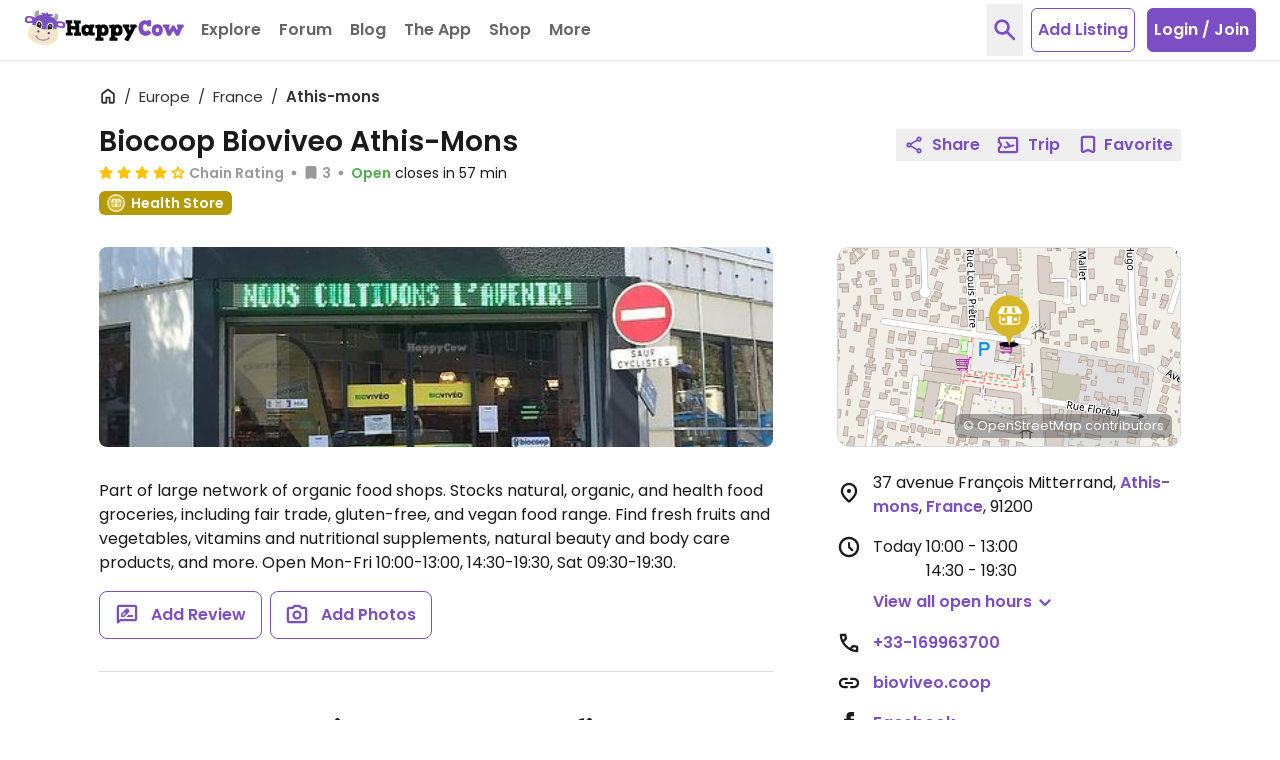

--- FILE ---
content_type: application/javascript
request_url: https://www.happycow.net/js/modules/happycow.restrict.js?js=2776.0.0-0
body_size: 1397
content:
/*
 * Copyright (C) HappyCow - All Rights Reserved
 * Unauthorized copying of this file, via any medium is strictly prohibited
 * Proprietary and confidential
 */

var HappycowRestrict = (function () {
    const ID_MODAL_RESTRICT = 'modal-restrict-user';

    const SELECTOR_MODAL_RESTRICT = `#${ID_MODAL_RESTRICT}`;

    const hcFollow = new HappycowFollow();

    const modalTemplate = (id, username, imgSrc) => `
        <div class="modal modal-restrict-user show fade overflow-hidden scrolling-touch fixed inset-y-0 inset-x-0 z-50" id="${ID_MODAL_RESTRICT}" tabindex="-1" role="dialog" aria-labelledby="restrict-user-modal" data-id="${id}" data-username="${username}" data-modal-delete="true">
            <div class="modal-dialog mx-auto absolute bottom-0 left-0 right-0 w-full md:relative md:my-8" role="document">
                <div class="modal-content relative p-5 bg-white rounded-t-lg md:rounded-b-lg">
                    <button type="button" class="close absolute right-5 top-5 w-8 h-8 flex items-center justify-center border border-gray-300 rounded-full text-base-500 hover:text-red-600 transition-all duration-200" data-release="modal" aria-label="Close">
                        <svg class="h-4 w-4 pointer-events-none" viewBox="0 -960 960 960" xmlns="http://www.w3.org/2000/svg" fill="currentColor">
                            <path d="M256-192.348 192.348-256l224-224-224-224L256-767.652l224 224 224-224L767.652-704l-224 224 224 224L704-192.348l-224-224-224 224Z"/>
                        </svg>
                    </button>
                    <div class="mx-auto mt-10 w-[50px] h-[50px]">
                        <img src="${imgSrc}" alt="user picture" class="lazy-js-image w-[50px] h-[50px] rounded-full">
                    </div>
                    <h5 class="mt-6 leading-normal text-center text-xl">Restrict ${username}?</h5>
                    <p class="mt-4 font-normal text-center mx-auto max-w-[500px]">${username} will no longer be able to follow or message you. If you were following ${username}, this action will also unfollow their account.</p>
                    <div class="space-y-4 mt-6 md:flex md:items-center md:justify-center md:space-y-0 md:space-x-4">
                        <button type="button" id="btn-restrict-user" class="w-full border border-primary-500 bg-primary-500 text-white rounded-lg py-3 leading-snug hover:border-primary-300 hover:bg-primary-300 transition-color duration-200 ease-in-out">Yes restrict ${username}</button>
                        <button type="button" class="w-full close border border-primary-500 text-primary-500 rounded-lg py-3 leading-snug hover:bg-primary-500 hover:text-white transition-color duration-200 ease-in-out" data-release="modal">Cancel</button>
                    </div>
                </div>
            </div>
        </div>
    `;

    class Restrict {
        restrictMember(userId, username) {
            return new Promise((resolve, reject) => {
                const formData = new FormData();
                formData.append(csrf.name, csrf.value);
                post(`/ajax/member/${userId}/block`, formData, { target: false })
                    .then((result) => {
                        if (result.success) {
                            if (document.body.classList.contains('manageUserFollows')) {
                                document.querySelector(`a[data-id="${userId}"]`).closest('.user-card').remove();
                                hcFollow.updateCounter('.follows-count');
                            }
                            if (document.body.classList.contains('publicProfile')) {
                                document.querySelector('.profile-toolbar').setAttribute('data-is-blocked', '1');
                            }
                            if (document.body.classList.contains('viewFans')) {
                                hcFollow.updateCounter('.fans-count');
                            }
                            hcModal.close(SELECTOR_MODAL_RESTRICT);
                            HappycowToastr.success(`${username} is now restricted`);
                            return resolve(result);
                        }
                        hcModal.close(SELECTOR_MODAL_RESTRICT);
                        HappycowToastr.error(UI_ERROR_MESSAGES.fallback);
                        return reject();
                    })
                    .catch((error) => {
                        hcModal.close(SELECTOR_MODAL_RESTRICT);
                        HappycowErrorReporter.logError({ error }, UI_ERROR_MESSAGES.fallback);
                        reject();
                    });
            });
        }

        unrestrictMember(userId, username) {
            return new Promise((resolve, reject) => {
                const formData = new FormData();
                formData.append(csrf.name, csrf.value);
                post(`/ajax/member/${userId}/unblock`, formData, { target: false })
                    .then((result) => {
                        if (result.success) {
                            HappycowToastr.success(`Restriction removed for ${username}`);
                            resolve(result);
                            return;
                        }
                        HappycowToastr.error(UI_ERROR_MESSAGES.fallback);
                        reject();
                    })
                    .catch((error) => {
                        HappycowToastr.error(error || UI_ERROR_MESSAGES.fallback);
                        HappycowErrorReporter.logError({ error }, UI_ERROR_MESSAGES.fallback);
                    });
            });
        }

        setRestrictModal(userId, username, userImg) {
            if (document.getElementById(ID_MODAL_RESTRICT)) {
                deleteElement(SELECTOR_MODAL_RESTRICT);
            }
            const modal = modalTemplate(userId, username, userImg);
            appendContent('body', modal);
            hcModal.init();
            hcModal.show(SELECTOR_MODAL_RESTRICT);
        }
    }

    return Restrict;
})();


--- FILE ---
content_type: application/javascript
request_url: https://www.happycow.net/_Incapsula_Resource?SWJIYLWA=719d34d31c8e3a6e6fffd425f7e032f3&ns=1&cb=105552394
body_size: 19310
content:
var _0xa9b2=['\x77\x34\x38\x2f\x77\x37\x55\x3d','\x77\x70\x48\x44\x70\x31\x6f\x3d','\x4e\x4d\x4f\x72\x45\x77\x3d\x3d','\x77\x36\x6f\x43\x4b\x51\x3d\x3d','\x77\x35\x38\x30\x77\x70\x34\x3d','\x4e\x58\x72\x43\x76\x6b\x55\x67\x52\x67\x3d\x3d','\x47\x73\x4b\x50\x77\x71\x6e\x43\x72\x33\x77\x65\x53\x53\x55\x3d','\x77\x70\x56\x62\x62\x77\x3d\x3d','\x64\x57\x62\x44\x71\x67\x3d\x3d','\x61\x73\x4f\x71\x64\x38\x4b\x68\x62\x6b\x6b\x53\x77\x6f\x45\x3d','\x77\x36\x6f\x51\x61\x41\x3d\x3d','\x77\x35\x70\x41\x4d\x38\x4b\x46\x77\x71\x52\x6f\x46\x7a\x70\x6b\x77\x72\x34\x3d','\x77\x72\x4d\x41\x77\x34\x30\x75\x77\x35\x5a\x6f\x4e\x63\x4f\x77\x4b\x6d\x58\x44\x73\x41\x6c\x50\x77\x35\x7a\x44\x6a\x4d\x4b\x2f\x77\x6f\x4d\x3d','\x52\x63\x4b\x62\x77\x71\x7a\x43\x6f\x57\x30\x3d','\x77\x37\x63\x44\x4b\x4d\x4f\x52\x51\x63\x4f\x46\x4d\x73\x4f\x7a\x43\x58\x46\x4c\x77\x71\x4d\x76\x77\x36\x7a\x44\x6b\x54\x48\x43\x6c\x69\x45\x63\x77\x6f\x78\x54\x46\x33\x67\x67\x77\x36\x66\x44\x6a\x73\x4f\x76\x77\x36\x63\x37\x77\x70\x55\x79\x77\x37\x7a\x44\x6c\x6e\x55\x56\x4b\x63\x4b\x31\x77\x72\x52\x30\x59\x67\x3d\x3d','\x77\x6f\x66\x44\x6c\x6a\x6f\x3d','\x64\x41\x50\x44\x71\x31\x73\x74\x61\x41\x3d\x3d','\x56\x63\x4b\x45\x77\x71\x2f\x43\x6f\x33\x41\x49','\x77\x36\x63\x4c\x54\x77\x3d\x3d','\x77\x71\x70\x71\x51\x77\x3d\x3d','\x77\x34\x59\x76\x77\x6f\x38\x3d','\x77\x36\x41\x4d\x66\x41\x3d\x3d','\x77\x34\x58\x43\x6a\x63\x4b\x51\x41\x6c\x4e\x45\x77\x71\x58\x43\x73\x51\x3d\x3d','\x45\x4d\x4f\x73\x46\x67\x3d\x3d','\x57\x73\x4b\x4f\x77\x71\x37\x43\x72\x32\x30\x46','\x77\x72\x31\x38\x4b\x73\x4b\x6d','\x77\x34\x38\x73\x48\x56\x39\x70\x77\x71\x50\x43\x76\x67\x3d\x3d','\x42\x44\x4d\x33','\x77\x34\x30\x43\x45\x41\x6e\x43\x76\x38\x4f\x72\x49\x67\x3d\x3d','\x77\x6f\x49\x49\x4e\x38\x4b\x50\x77\x70\x64\x75\x41\x54\x70\x57\x77\x37\x63\x3d','\x77\x70\x66\x44\x75\x57\x66\x43\x76\x4d\x4b\x76\x77\x6f\x58\x44\x6b\x63\x4b\x64\x77\x37\x59\x4a\x77\x37\x59\x3d','\x77\x36\x76\x43\x68\x4d\x4f\x48\x61\x73\x4b\x68\x4e\x51\x3d\x3d','\x77\x37\x56\x65\x77\x6f\x6f\x3d','\x77\x70\x6b\x6e\x42\x41\x3d\x3d','\x4e\x56\x66\x44\x6e\x41\x3d\x3d','\x47\x43\x33\x44\x6d\x67\x3d\x3d','\x66\x4d\x4f\x62\x57\x67\x3d\x3d','\x53\x6a\x30\x48','\x77\x37\x70\x37\x49\x77\x3d\x3d','\x4a\x6c\x34\x32','\x77\x70\x37\x43\x73\x54\x67\x3d','\x49\x4d\x4b\x48\x49\x77\x3d\x3d','\x77\x34\x49\x30\x77\x37\x34\x3d','\x77\x71\x35\x62\x42\x77\x67\x36\x5a\x33\x58\x44\x71\x73\x4b\x54\x4a\x78\x4d\x3d','\x4e\x77\x4c\x44\x6f\x43\x48\x44\x6a\x51\x52\x37\x4a\x77\x3d\x3d','\x56\x73\x4f\x61\x52\x73\x4b\x6e\x62\x6c\x59\x52\x77\x6f\x46\x64\x55\x4d\x4b\x74','\x77\x6f\x6b\x77\x46\x4d\x4b\x4a\x77\x34\x68\x55\x77\x37\x37\x44\x6e\x67\x3d\x3d','\x77\x36\x77\x4d\x47\x51\x3d\x3d','\x77\x71\x6a\x43\x70\x6e\x55\x3d','\x77\x71\x33\x44\x70\x38\x4b\x6f','\x77\x6f\x6c\x56\x48\x52\x34\x3d','\x59\x6d\x7a\x44\x72\x6b\x66\x44\x76\x63\x4f\x48\x55\x67\x3d\x3d','\x77\x36\x44\x43\x74\x4d\x4f\x53','\x4b\x4d\x4f\x50\x47\x78\x55\x4f\x77\x72\x6e\x43\x67\x42\x6a\x43\x68\x33\x70\x76\x77\x37\x6a\x43\x74\x77\x3d\x3d','\x4c\x67\x6e\x44\x6f\x63\x4f\x5a\x77\x70\x4d\x3d','\x77\x34\x34\x71\x64\x63\x4f\x36\x43\x79\x62\x43\x69\x69\x63\x38\x5a\x38\x4b\x69\x77\x72\x58\x43\x71\x6b\x45\x35\x77\x35\x45\x37\x57\x54\x76\x44\x6e\x69\x50\x43\x6b\x56\x63\x55\x77\x6f\x6a\x43\x75\x32\x48\x43\x69\x73\x4f\x31\x4c\x67\x6a\x43\x67\x73\x4b\x6e\x77\x72\x55\x78\x4a\x4d\x4b\x67\x77\x70\x2f\x44\x6e\x52\x77\x3d','\x77\x6f\x68\x77\x4d\x51\x3d\x3d','\x4f\x73\x4f\x45\x4b\x63\x4f\x4d\x77\x37\x6f\x36','\x77\x37\x41\x44\x77\x36\x55\x5a\x46\x63\x4b\x61','\x77\x6f\x54\x43\x67\x58\x4d\x3d','\x48\x73\x4f\x76\x4d\x77\x3d\x3d','\x49\x38\x4f\x50\x49\x38\x4f\x4f\x77\x36\x67\x37\x65\x78\x6f\x78','\x50\x32\x6e\x44\x68\x51\x3d\x3d','\x51\x6a\x2f\x43\x71\x38\x4f\x31\x77\x72\x73\x3d','\x77\x36\x63\x52\x4b\x6c\x46\x4f\x42\x67\x3d\x3d','\x77\x6f\x66\x44\x6e\x63\x4b\x53','\x77\x36\x50\x44\x68\x53\x37\x43\x6d\x44\x30\x52','\x50\x77\x4c\x44\x72\x44\x50\x44\x6e\x67\x73\x3d','\x77\x70\x42\x4a\x51\x77\x3d\x3d','\x77\x37\x70\x69\x77\x71\x77\x3d','\x77\x37\x31\x53\x59\x73\x4b\x45\x42\x63\x4b\x58','\x4b\x78\x6a\x44\x6f\x63\x4f\x46\x77\x6f\x49\x3d','\x62\x73\x4b\x65\x77\x70\x6f\x3d','\x4c\x4d\x4f\x4b\x43\x77\x3d\x3d','\x77\x36\x33\x43\x6e\x38\x4f\x42\x66\x4d\x4b\x7a\x4c\x68\x7a\x43\x75\x4d\x4b\x65','\x77\x72\x4c\x44\x68\x69\x48\x43\x6b\x7a\x6f\x63','\x77\x70\x6e\x43\x6f\x6c\x55\x3d','\x61\x38\x4f\x55\x4b\x63\x4f\x50\x77\x36\x73\x30\x66\x42\x45\x77\x49\x41\x3d\x3d','\x59\x4d\x4f\x44\x57\x51\x3d\x3d','\x77\x37\x30\x78\x77\x6f\x55\x3d','\x4c\x52\x63\x4c\x57\x38\x4b\x49','\x77\x35\x41\x73\x42\x32\x78\x30\x77\x71\x59\x3d','\x77\x72\x6c\x45\x63\x51\x3d\x3d','\x4c\x6b\x51\x64','\x4f\x6c\x4c\x43\x6f\x41\x3d\x3d','\x4e\x48\x62\x43\x69\x43\x70\x57\x4b\x43\x49\x52','\x77\x70\x4c\x44\x69\x4d\x4b\x4f\x42\x46\x4e\x45','\x4b\x68\x66\x44\x73\x41\x3d\x3d','\x77\x36\x50\x44\x67\x43\x37\x43\x6d\x69\x41\x62\x4e\x51\x70\x6e\x63\x6c\x54\x43\x68\x63\x4b\x79\x77\x72\x31\x6e\x77\x36\x45\x3d','\x4b\x6e\x7a\x44\x6d\x63\x4f\x51\x77\x37\x37\x43\x67\x67\x3d\x3d','\x55\x55\x58\x44\x6d\x51\x3d\x3d','\x77\x6f\x70\x30\x51\x51\x3d\x3d','\x4c\x73\x4f\x69\x61\x77\x3d\x3d','\x77\x70\x50\x44\x75\x6c\x58\x43\x6c\x73\x4b\x53\x77\x72\x6a\x44\x75\x73\x4b\x4b\x77\x36\x63\x54\x77\x37\x54\x43\x6a\x45\x4e\x56\x54\x4d\x4b\x4b\x5a\x67\x3d\x3d','\x77\x72\x63\x41\x77\x34\x77\x75\x77\x35\x56\x6f\x4d\x63\x4f\x77\x4a\x67\x3d\x3d','\x77\x6f\x78\x62\x57\x6c\x6a\x43\x6d\x41\x3d\x3d','\x4b\x58\x37\x44\x6f\x43\x66\x44\x75\x31\x4a\x2b','\x65\x53\x73\x2f','\x77\x35\x6e\x43\x71\x4d\x4f\x78','\x52\x46\x44\x44\x68\x63\x4b\x78\x56\x53\x38\x3d','\x62\x31\x6a\x44\x76\x67\x3d\x3d','\x77\x35\x6f\x4c\x45\x54\x72\x43\x76\x38\x4f\x6f\x47\x4d\x4f\x79\x77\x36\x37\x43\x68\x38\x4b\x54\x4b\x38\x4b\x2b\x77\x72\x6a\x43\x71\x53\x64\x38\x77\x72\x4c\x44\x6f\x4d\x4f\x2b\x77\x70\x6f\x3d','\x77\x34\x6c\x45\x4a\x38\x4b\x51\x77\x6f\x35\x70\x4c\x44\x70\x64\x77\x72\x34\x6c\x77\x72\x48\x44\x76\x31\x68\x6e\x49\x6b\x5a\x4e\x77\x6f\x6a\x43\x70\x54\x41\x6b\x77\x71\x50\x44\x69\x48\x6c\x51','\x77\x35\x42\x47\x4e\x73\x4b\x53\x77\x70\x39\x49\x46\x51\x3d\x3d','\x4e\x73\x4f\x6f\x77\x71\x46\x2f\x77\x37\x7a\x44\x6c\x51\x3d\x3d','\x48\x63\x4f\x67\x77\x70\x6f\x3d','\x77\x36\x55\x58\x77\x37\x6b\x4e\x43\x4d\x4b\x48\x77\x70\x31\x31\x59\x73\x4f\x78\x44\x6d\x73\x4b\x77\x70\x41\x6e\x77\x36\x30\x5a\x77\x71\x78\x42\x77\x37\x44\x44\x76\x63\x4f\x4d\x77\x34\x7a\x44\x6f\x63\x4b\x5a\x65\x4d\x4f\x67\x63\x43\x34\x56\x52\x32\x44\x43\x71\x41\x38\x59\x44\x41\x3d\x3d','\x77\x70\x7a\x43\x72\x73\x4b\x4b\x49\x38\x4b\x50\x77\x71\x77\x51','\x77\x72\x68\x68\x53\x53\x67\x49\x77\x35\x30\x3d','\x50\x4d\x4f\x57\x55\x38\x4f\x6a\x77\x37\x39\x4b\x66\x63\x4f\x51\x77\x34\x55\x3d','\x77\x35\x6b\x58\x43\x44\x54\x43\x6f\x67\x3d\x3d','\x77\x37\x6f\x5a\x4b\x77\x3d\x3d','\x77\x37\x48\x43\x6e\x38\x4f\x42\x66\x4d\x4b\x74\x43\x42\x51\x3d','\x77\x70\x7a\x43\x74\x38\x4b\x4d\x4c\x41\x3d\x3d','\x50\x33\x76\x44\x75\x53\x58\x44\x76\x46\x31\x67\x77\x35\x34\x3d','\x65\x69\x6b\x63','\x77\x70\x6c\x56\x52\x48\x54\x44\x6d\x73\x4b\x6e\x4c\x67\x3d\x3d','\x77\x34\x78\x47\x4e\x73\x4b\x53\x77\x6f\x46\x75\x48\x54\x70\x42','\x45\x57\x51\x77','\x57\x46\x6e\x44\x6e\x73\x4b\x78\x53\x43\x6c\x34\x77\x37\x51\x57\x77\x36\x38\x54\x4f\x4d\x4b\x66\x77\x71\x66\x43\x6f\x4d\x4b\x44\x77\x72\x62\x44\x67\x7a\x72\x43\x6b\x38\x4b\x57\x52\x38\x4f\x47\x77\x36\x68\x75\x59\x47\x66\x43\x70\x56\x41\x74\x77\x37\x77\x70\x4d\x4d\x4b\x32','\x59\x44\x63\x61','\x47\x73\x4b\x6d\x77\x34\x2f\x44\x68\x63\x4f\x54\x44\x58\x44\x43\x72\x7a\x4d\x3d','\x59\x32\x44\x44\x74\x6e\x62\x44\x75\x73\x4f\x4c\x57\x73\x4f\x4d\x48\x6d\x6a\x43\x72\x30\x6e\x44\x76\x38\x4b\x45\x64\x67\x74\x62\x44\x56\x44\x43\x74\x38\x4b\x4b','\x56\x73\x4f\x4e\x58\x67\x3d\x3d','\x77\x34\x38\x35\x42\x57\x4a\x30','\x77\x70\x50\x44\x75\x56\x41\x3d','\x77\x35\x49\x6d\x53\x57\x35\x34\x77\x72\x72\x43\x76\x6e\x6c\x48\x77\x37\x77\x51\x77\x37\x63\x3d','\x4e\x33\x54\x44\x6d\x41\x3d\x3d','\x77\x6f\x46\x4d\x54\x51\x3d\x3d','\x77\x70\x33\x44\x6f\x4d\x4b\x51','\x77\x36\x6a\x43\x6e\x63\x4f\x51\x66\x73\x4b\x38\x4b\x53\x33\x43\x75\x4d\x4b\x43\x47\x45\x73\x3d','\x77\x6f\x70\x5a\x50\x41\x3d\x3d','\x47\x73\x4f\x41\x56\x67\x3d\x3d','\x4e\x6e\x58\x44\x67\x73\x4f\x51\x77\x36\x50\x43\x68\x41\x72\x44\x72\x31\x73\x76\x57\x67\x3d\x3d','\x4e\x52\x4c\x44\x72\x44\x66\x44\x6e\x67\x70\x78\x4f\x77\x3d\x3d','\x46\x67\x6e\x44\x67\x41\x3d\x3d','\x49\x73\x4f\x2f\x48\x31\x46\x4e\x5a\x63\x4b\x69\x77\x72\x62\x43\x68\x6b\x6b\x3d','\x58\x55\x62\x44\x6a\x73\x4b\x6b\x59\x43\x42\x43\x77\x37\x38\x61','\x4e\x41\x49\x46\x46\x67\x3d\x3d','\x54\x42\x4d\x4a\x77\x6f\x50\x44\x74\x67\x63\x3d','\x49\x73\x4f\x45\x4e\x4d\x4f\x66','\x45\x69\x54\x43\x75\x38\x4f\x70\x77\x72\x49\x4c','\x77\x37\x39\x4d\x77\x70\x49\x75\x77\x34\x39\x64\x51\x41\x3d\x3d','\x4d\x52\x7a\x44\x6f\x38\x4f\x58\x77\x70\x50\x43\x73\x77\x3d\x3d','\x77\x72\x35\x77\x43\x77\x3d\x3d','\x77\x71\x6c\x4b\x61\x41\x3d\x3d','\x77\x6f\x50\x43\x6a\x68\x38\x49\x48\x46\x51\x3d','\x77\x70\x44\x44\x6d\x73\x4b\x76','\x77\x6f\x72\x44\x74\x42\x77\x3d','\x77\x6f\x52\x4c\x4d\x38\x4b\x5a\x77\x6f\x6c\x6f\x42\x33\x39\x41\x77\x72\x78\x35\x77\x72\x37\x44\x71\x31\x64\x39\x4b\x41\x3d\x3d','\x47\x38\x4b\x6e\x77\x37\x6a\x44\x6c\x4d\x4f\x48\x44\x58\x44\x43\x72\x51\x3d\x3d','\x77\x72\x62\x43\x76\x48\x59\x3d','\x77\x72\x54\x44\x6a\x43\x62\x43\x6d\x67\x3d\x3d','\x77\x6f\x78\x65\x56\x45\x4c\x43\x6d\x45\x30\x3d','\x77\x34\x70\x64\x4d\x4d\x4b\x45\x77\x70\x4e\x31','\x61\x52\x66\x44\x76\x30\x45\x2b\x65\x38\x4b\x6d\x5a\x45\x6b\x3d','\x77\x72\x46\x38\x54\x6a\x77\x49\x77\x34\x59\x3d','\x77\x6f\x37\x43\x73\x31\x46\x55\x77\x36\x51\x77\x77\x37\x6f\x72\x64\x68\x44\x44\x70\x38\x4f\x37\x61\x6a\x6b\x33\x77\x36\x41\x3d','\x65\x4d\x4f\x4c\x44\x73\x4f\x71\x77\x71\x34\x3d','\x58\x6c\x44\x44\x68\x63\x4b\x79\x54\x6a\x55\x3d','\x4e\x33\x50\x44\x6f\x79\x6e\x44\x74\x56\x31\x35\x77\x35\x52\x4a\x77\x35\x62\x43\x73\x43\x66\x43\x73\x79\x62\x43\x69\x73\x4f\x4a\x65\x67\x3d\x3d','\x77\x71\x4a\x6c\x53\x7a\x6f\x5a','\x4a\x32\x6e\x44\x68\x38\x4f\x35\x77\x36\x76\x43\x68\x7a\x41\x3d','\x77\x36\x73\x64\x77\x6f\x73\x37\x77\x6f\x4a\x31\x64\x73\x4f\x6a\x59\x44\x66\x43\x74\x42\x6b\x4c\x77\x34\x66\x43\x6b\x4d\x4b\x74\x77\x34\x4c\x44\x76\x63\x4f\x53\x43\x4d\x4b\x64\x61\x79\x2f\x44\x68\x67\x48\x43\x6e\x38\x4b\x6e','\x77\x71\x6a\x44\x67\x69\x50\x43\x67\x53\x73\x3d','\x77\x70\x77\x6d\x45\x77\x3d\x3d','\x4e\x6e\x58\x44\x67\x73\x4f\x51\x77\x36\x50\x43\x68\x43\x59\x3d','\x43\x73\x4b\x67\x4c\x77\x6b\x49\x52\x4d\x4f\x53\x51\x4d\x4b\x68\x59\x6c\x7a\x43\x6b\x73\x4f\x34\x42\x6e\x73\x61\x42\x73\x4b\x43','\x77\x35\x77\x47\x43\x43\x6a\x43\x73\x77\x3d\x3d','\x77\x35\x6f\x4c\x42\x53\x6e\x43\x73\x4d\x4f\x70\x4e\x63\x4f\x36','\x4c\x6e\x6a\x43\x72\x54\x64\x44\x49\x44\x67\x5a\x77\x72\x74\x58\x77\x35\x55\x33\x56\x48\x50\x43\x73\x78\x6a\x43\x6b\x6c\x35\x6a','\x4d\x4d\x4f\x37\x42\x55\x31\x4c','\x77\x36\x49\x65\x77\x36\x34\x4f\x45\x38\x4b\x41\x77\x72\x52\x31\x61\x41\x3d\x3d','\x77\x34\x6c\x45\x4d\x38\x4b\x44\x77\x6f\x46\x6f\x41\x54\x49\x3d','\x44\x79\x66\x43\x72\x4d\x4f\x6e\x77\x72\x63\x41\x44\x51\x41\x54\x77\x72\x62\x43\x73\x73\x4b\x69\x48\x4d\x4b\x75\x77\x70\x49\x47\x77\x70\x49\x3d','\x46\x32\x6f\x52\x54\x73\x4f\x6f\x77\x34\x30\x4b\x46\x73\x4b\x4d\x77\x72\x49\x4e\x4c\x31\x67\x3d','\x77\x35\x78\x51\x4f\x38\x4b\x45\x77\x70\x4e\x30','\x77\x6f\x6e\x44\x69\x4d\x4b\x43\x43\x45\x35\x59\x77\x34\x33\x44\x6a\x4d\x4f\x70','\x77\x70\x78\x6c\x4e\x38\x4b\x77\x48\x69\x41\x3d','\x55\x63\x4f\x61\x43\x73\x4f\x2b\x77\x71\x56\x43\x49\x63\x4f\x42','\x77\x6f\x62\x44\x72\x6b\x6e\x43\x67\x73\x4b\x50\x77\x71\x55\x3d','\x4e\x63\x4f\x41\x4b\x38\x4f\x48\x77\x35\x34\x36\x64\x42\x45\x68\x4b\x78\x49\x3d','\x49\x32\x48\x44\x6e\x73\x4f\x45\x77\x37\x37\x43\x6d\x51\x3d\x3d','\x65\x4d\x4f\x78\x57\x4d\x4f\x2b\x77\x72\x76\x43\x6e\x51\x3d\x3d','\x77\x34\x45\x67\x56\x47\x39\x6c\x77\x72\x45\x3d','\x77\x6f\x5a\x4b\x57\x46\x58\x43\x69\x55\x63\x3d','\x4b\x57\x6e\x44\x6b\x73\x4f\x46\x77\x36\x73\x3d','\x77\x35\x5a\x59\x49\x41\x3d\x3d','\x66\x4d\x4f\x4c\x51\x68\x70\x4d\x77\x72\x59\x3d','\x4a\x57\x67\x44\x52\x73\x4f\x73\x77\x34\x45\x3d','\x77\x6f\x4c\x44\x6f\x55\x58\x43\x67\x73\x4b\x55\x77\x72\x76\x44\x6a\x4d\x4b\x61\x77\x37\x49\x3d','\x77\x71\x56\x4d\x61\x73\x4b\x62\x41\x73\x4b\x42','\x46\x4d\x4b\x30\x50\x77\x59\x47\x53\x38\x4f\x69\x53\x73\x4b\x6c\x4a\x55\x2f\x43\x6d\x77\x3d\x3d','\x58\x51\x6f\x43\x77\x70\x7a\x44\x70\x77\x41\x3d','\x77\x37\x73\x48\x55\x33\x56\x32\x77\x71\x70\x6d\x53\x38\x4b\x52\x64\x63\x4b\x71','\x77\x6f\x78\x42\x57\x47\x44\x44\x68\x38\x4b\x36','\x50\x58\x33\x44\x75\x41\x48\x44\x70\x30\x68\x69\x77\x35\x5a\x61\x77\x6f\x7a\x43\x75\x44\x6a\x43\x72\x51\x3d\x3d','\x50\x38\x4f\x31\x77\x71\x5a\x72\x77\x37\x7a\x44\x6a\x67\x3d\x3d','\x50\x58\x33\x44\x75\x41\x48\x44\x70\x30\x68\x69\x77\x35\x5a\x61\x77\x6f\x7a\x43\x75\x44\x6a\x43\x72\x53\x76\x43\x68\x4d\x4f\x4b\x61\x33\x2f\x43\x70\x38\x4f\x43\x44\x6c\x66\x43\x6d\x77\x3d\x3d','\x61\x38\x4f\x53\x43\x38\x4f\x73\x77\x72\x39\x46','\x77\x72\x50\x43\x6b\x63\x4b\x61\x4b\x4d\x4b\x44\x77\x71\x77\x4b\x57\x44\x77\x32\x77\x70\x30\x2f\x4d\x46\x6b\x4b\x77\x37\x76\x43\x6e\x51\x34\x57\x77\x72\x44\x43\x70\x31\x6f\x3d','\x77\x36\x2f\x44\x76\x47\x66\x44\x72\x32\x62\x43\x70\x38\x4f\x53\x57\x6c\x76\x44\x6a\x52\x2f\x43\x70\x43\x76\x44\x6f\x55\x6a\x44\x67\x32\x39\x62\x77\x34\x4a\x76\x77\x6f\x34\x6d\x77\x6f\x6f\x39\x42\x4d\x4f\x73\x77\x37\x55\x4c\x77\x6f\x6e\x44\x6a\x77\x3d\x3d','\x77\x71\x48\x44\x73\x73\x4b\x58\x42\x6b\x56\x49\x77\x36\x72\x44\x74\x38\x4f\x54\x77\x34\x54\x43\x6f\x58\x4d\x38\x77\x37\x50\x43\x6b\x79\x6e\x43\x6e\x4d\x4f\x54\x77\x72\x35\x59\x77\x36\x34\x3d','\x77\x36\x2f\x44\x76\x47\x66\x44\x72\x32\x62\x43\x70\x38\x4f\x53\x57\x6c\x76\x43\x74\x69\x50\x43\x74\x79\x33\x44\x6e\x45\x33\x44\x67\x6d\x4a\x48\x77\x34\x46\x78\x77\x72\x41\x6d\x77\x70\x77\x37\x41\x73\x4f\x73\x77\x36\x63\x38\x77\x70\x6e\x44\x67\x73\x4b\x30\x63\x46\x42\x44\x77\x37\x58\x44\x6b\x73\x4f\x42','\x50\x47\x66\x43\x75\x56\x45\x67\x58\x51\x3d\x3d','\x77\x34\x66\x44\x74\x55\x54\x43\x6b\x73\x4b\x6b\x77\x72\x66\x44\x6c\x73\x4b\x4c\x77\x37\x55\x42\x77\x37\x33\x43\x67\x30\x52\x4a\x56\x38\x4b\x4c\x5a\x57\x73\x4c\x77\x36\x34\x6d\x77\x6f\x46\x70\x77\x34\x66\x43\x67\x4d\x4f\x6f\x77\x72\x6a\x43\x75\x51\x3d\x3d','\x77\x71\x52\x32\x53\x43\x77\x5a\x77\x34\x62\x44\x6e\x73\x4f\x6e\x77\x6f\x4a\x50\x77\x37\x37\x43\x76\x73\x4b\x7a\x66\x69\x67\x3d','\x77\x36\x4d\x65\x77\x37\x34\x5a\x43\x4d\x4b\x47\x77\x71\x77\x3d','\x77\x71\x70\x59\x42\x68\x6b\x76\x65\x53\x37\x44\x75\x38\x4b\x43\x4f\x52\x54\x43\x71\x67\x66\x44\x6b\x51\x3d\x3d','\x77\x6f\x6e\x43\x75\x73\x4b\x57\x4e\x38\x4b\x53\x77\x72\x45\x3d','\x77\x70\x74\x63\x51\x47\x62\x44\x6d\x73\x4b\x37\x4f\x41\x3d\x3d','\x77\x6f\x54\x44\x75\x6b\x2f\x43\x6b\x38\x4b\x61\x77\x72\x72\x43\x69\x38\x4b\x66\x77\x36\x30\x49\x77\x37\x4c\x43\x68\x30\x52\x50','\x55\x38\x4b\x54\x77\x71\x6e\x43\x75\x32\x30\x65','\x77\x70\x6c\x4c\x58\x6e\x44\x44\x6c\x73\x4b\x36\x4c\x67\x3d\x3d','\x77\x35\x77\x52\x4a\x6e\x64\x4a\x48\x63\x4b\x5a\x51\x6d\x56\x38\x47\x51\x3d\x3d','\x59\x48\x48\x44\x73\x32\x44\x44\x6f\x4d\x4f\x5a','\x77\x71\x7a\x44\x68\x6a\x37\x43\x67\x53\x63\x47\x4a\x41\x49\x6c\x59\x6b\x62\x44\x6a\x73\x4f\x75','\x4e\x68\x2f\x44\x71\x79\x66\x44\x6e\x68\x41\x3d','\x77\x6f\x68\x35\x55\x67\x3d\x3d','\x45\x73\x4f\x48\x53\x51\x45\x45\x57\x73\x4f\x43\x77\x72\x49\x6c\x44\x51\x76\x44\x6e\x63\x4b\x44\x77\x72\x76\x44\x74\x79\x49\x77\x77\x35\x49\x3d','\x77\x37\x30\x56\x4b\x45\x4e\x66','\x77\x35\x73\x55\x41\x51\x3d\x3d','\x77\x37\x49\x56\x77\x70\x4d\x32\x77\x6f\x70\x6a\x4c\x4d\x4f\x34\x66\x55\x72\x43\x73\x41\x63\x58\x77\x34\x37\x43\x6e\x73\x4f\x72\x77\x70\x67\x3d','\x77\x70\x39\x59\x58\x57\x62\x44\x6c\x67\x3d\x3d','\x77\x36\x39\x47\x77\x72\x49\x78\x77\x34\x6c\x62\x58\x73\x4b\x2b','\x4f\x47\x67\x54\x54\x73\x4f\x35\x77\x34\x6b\x6d\x4e\x73\x4b\x63\x77\x37\x59\x4c\x50\x46\x6b\x44\x77\x72\x41\x42\x77\x36\x6c\x42','\x4c\x73\x4f\x66\x62\x73\x4b\x57\x77\x6f\x35\x79\x4d\x38\x4f\x64','\x4c\x6e\x6a\x43\x72\x54\x64\x44\x49\x44\x67\x5a\x77\x72\x74\x58\x77\x34\x30\x68\x56\x57\x66\x43\x74\x41\x3d\x3d','\x56\x77\x45\x49\x77\x70\x2f\x44\x70\x67\x3d\x3d','\x4b\x4d\x4f\x37\x48\x31\x46\x4a\x59\x63\x4b\x43\x77\x71\x44\x43\x68\x41\x4a\x62\x5a\x78\x78\x68\x42\x38\x4b\x6d\x48\x79\x49\x6e\x57\x41\x3d\x3d','\x49\x38\x4f\x69\x41\x45\x74\x61\x63\x77\x3d\x3d','\x57\x78\x30\x46\x77\x6f\x48\x44\x74\x68\x44\x44\x67\x32\x2f\x44\x72\x4d\x4f\x73','\x77\x72\x44\x44\x67\x6a\x6e\x43\x6e\x53\x6b\x56\x4e\x55\x56\x77\x4b\x6c\x6e\x43\x69\x4d\x4b\x70\x77\x72\x74\x6d\x77\x36\x58\x44\x67\x73\x4b\x59\x61\x7a\x58\x43\x70\x73\x4b\x5a\x77\x71\x34\x3d','\x4f\x38\x4f\x4f\x64\x38\x4b\x67\x77\x6f\x63\x3d','\x46\x6b\x6a\x44\x6d\x67\x3d\x3d','\x77\x34\x67\x35\x55\x33\x74\x6b\x77\x71\x4e\x31\x51\x77\x3d\x3d','\x77\x70\x74\x6d\x54\x53\x6f\x66\x77\x34\x48\x43\x67\x38\x4b\x69\x77\x70\x46\x54\x77\x37\x2f\x44\x70\x63\x4b\x74\x65\x43\x6a\x43\x6b\x45\x35\x75\x77\x35\x2f\x44\x6b\x63\x4b\x79\x53\x6b\x2f\x43\x6c\x48\x34\x4d','\x77\x70\x73\x30\x47\x73\x4b\x4a\x77\x34\x6f\x3d','\x77\x72\x44\x44\x6c\x69\x4c\x43\x6c\x69\x73\x47\x41\x41\x3d\x3d','\x4b\x33\x7a\x43\x6f\x69\x30\x3d','\x52\x6b\x44\x44\x68\x73\x4b\x30\x52\x44\x56\x6d','\x64\x38\x4f\x38\x52\x4d\x4f\x32\x77\x71\x4c\x43\x6b\x41\x3d\x3d','\x77\x36\x78\x41\x77\x6f\x38\x68\x77\x35\x52\x46\x48\x73\x4b\x32\x59\x63\x4f\x59\x54\x63\x4b\x36\x77\x35\x72\x44\x74\x52\x6a\x44\x69\x53\x37\x44\x68\x51\x4c\x43\x6d\x41\x3d\x3d','\x77\x72\x42\x41\x64\x44\x42\x6a','\x46\x73\x4f\x4c\x42\x41\x3d\x3d','\x45\x44\x37\x43\x72\x63\x4f\x6c\x77\x71\x77\x35\x4f\x77\x45\x66\x77\x71\x6f\x3d','\x65\x63\x4f\x44\x44\x4d\x4f\x37\x77\x71\x52\x42\x59\x4d\x4f\x44\x77\x6f\x42\x77\x55\x4d\x4b\x43\x77\x37\x55\x78\x4b\x41\x52\x73\x77\x6f\x39\x66\x77\x35\x2f\x43\x70\x77\x3d\x3d','\x4c\x4d\x4f\x73\x77\x71\x4e\x74\x77\x36\x30\x3d','\x77\x6f\x5a\x4d\x52\x58\x62\x44\x67\x63\x4b\x42\x4f\x44\x4c\x44\x70\x55\x46\x6f','\x4c\x6e\x76\x44\x75\x79\x54\x44\x76\x55\x73\x6a\x77\x36\x78\x65\x77\x70\x72\x43\x6c\x68\x76\x43\x6b\x51\x33\x43\x68\x63\x4f\x41\x65\x6e\x2f\x43\x6f\x63\x4f\x41\x42\x58\x48\x43\x68\x6a\x52\x42\x4d\x58\x2f\x43\x6c\x41\x3d\x3d','\x77\x70\x70\x54\x58\x30\x4c\x43\x6d\x45\x77\x3d','\x77\x36\x73\x73\x43\x30\x78\x4d\x77\x70\x7a\x43\x76\x6e\x6c\x58\x77\x37\x41\x4e\x77\x37\x41\x6b\x77\x37\x37\x43\x68\x42\x51\x30\x77\x71\x38\x65\x77\x71\x6c\x75','\x77\x70\x76\x43\x71\x38\x4b\x52\x49\x4d\x4b\x4a\x77\x72\x56\x4e\x54\x6a\x34\x48\x77\x71\x63\x50\x42\x33\x4d\x37\x77\x36\x72\x43\x6b\x52\x4e\x4b\x77\x71\x44\x43\x72\x58\x73\x67\x77\x34\x62\x44\x70\x6a\x7a\x43\x70\x44\x6c\x67','\x5a\x68\x67\x53\x51\x73\x4b\x42','\x5a\x42\x6e\x44\x70\x31\x73\x74\x61\x4d\x4b\x6e\x61\x45\x2f\x44\x71\x68\x67\x3d','\x77\x70\x54\x43\x76\x58\x52\x4a\x77\x37\x45\x34\x77\x36\x41\x6a','\x77\x35\x63\x55\x77\x36\x4d\x47\x42\x4d\x4b\x49\x77\x71\x77\x34\x62\x73\x4f\x38\x51\x32\x63\x4c\x77\x70\x4a\x69\x77\x36\x55\x6b\x77\x71\x55\x43\x77\x37\x7a\x44\x76\x63\x4b\x66\x77\x6f\x4c\x43\x72\x38\x4f\x51\x5a\x63\x4b\x68\x64\x7a\x30\x4f\x54\x57\x62\x43\x75\x67\x38\x5a\x42\x79\x73\x52\x61\x73\x4f\x5a\x59\x38\x4b\x7a\x77\x71\x39\x47\x63\x4d\x4f\x54\x4a\x4d\x4b\x2f\x77\x34\x67\x78\x4c\x73\x4f\x52\x58\x38\x4f\x4c\x4b\x41\x6e\x44\x68\x38\x4b\x4e\x77\x36\x54\x43\x6a\x4d\x4f\x45\x77\x6f\x2f\x43\x70\x38\x4f\x46\x47\x4d\x4f\x4a\x63\x41\x72\x43\x6c\x4d\x4b\x53\x59\x38\x4b\x6f\x47\x38\x4b\x7a\x77\x71\x58\x43\x69\x4d\x4f\x67\x77\x35\x52\x7a\x77\x71\x64\x66\x77\x34\x30\x46\x63\x77\x3d\x3d','\x4c\x33\x50\x44\x75\x54\x58\x44\x74\x77\x3d\x3d','\x44\x48\x72\x43\x67\x51\x3d\x3d','\x4b\x58\x54\x43\x6e\x67\x3d\x3d','\x4d\x33\x66\x44\x6b\x38\x4f\x53\x77\x36\x7a\x43\x67\x7a\x76\x44\x72\x30\x63\x3d','\x5a\x68\x77\x4d\x52\x4d\x4b\x4e\x77\x72\x78\x56\x77\x37\x41\x3d','\x77\x36\x31\x4d\x77\x70\x4d\x32\x77\x35\x4a\x64\x58\x73\x4b\x71','\x43\x73\x4b\x75\x50\x51\x55\x3d','\x77\x6f\x76\x43\x68\x42\x49\x61\x42\x56\x6c\x6c\x62\x38\x4f\x37\x77\x71\x7a\x44\x73\x38\x4b\x78\x59\x56\x66\x43\x6f\x47\x4c\x43\x75\x52\x72\x44\x6d\x56\x48\x44\x68\x51\x3d\x3d','\x4c\x33\x37\x43\x76\x46\x63\x78','\x61\x73\x4f\x46\x41\x63\x4f\x71\x77\x71\x5a\x54\x49\x4d\x4f\x59\x77\x72\x68\x72\x55\x63\x4b\x56','\x77\x36\x34\x43\x4a\x56\x6f\x55\x47\x73\x4b\x54\x66\x48\x4e\x69\x43\x63\x4f\x36\x77\x37\x2f\x43\x70\x69\x34\x36\x77\x36\x77\x36\x77\x37\x4d\x46\x48\x63\x4b\x31','\x62\x38\x4f\x53\x52\x78\x78\x64','\x65\x73\x4f\x46\x4d\x63\x4f\x72\x77\x72\x6c\x66\x49\x4d\x4f\x4c','\x77\x6f\x2f\x44\x73\x30\x37\x43\x6c\x73\x4b\x50\x77\x72\x34\x3d','\x59\x4d\x4f\x4c\x46\x4d\x4f\x32\x77\x71\x78\x58\x4f\x73\x4f\x44\x77\x6f\x63\x71\x56\x73\x4b\x66\x77\x35\x4d\x36\x4a\x41\x42\x77\x77\x70\x49\x4e\x77\x6f\x7a\x43\x75\x63\x4b\x41\x77\x71\x6f\x53','\x77\x70\x62\x43\x73\x30\x74\x49\x77\x36\x59\x3d','\x77\x6f\x50\x43\x76\x55\x6c\x54\x77\x36\x59\x79\x77\x37\x6f\x74\x61\x31\x41\x3d','\x77\x37\x6b\x41\x4d\x41\x3d\x3d','\x77\x6f\x6b\x77\x41\x4d\x4b\x56\x77\x34\x78\x57\x77\x34\x2f\x44\x6c\x53\x50\x44\x68\x77\x3d\x3d','\x77\x70\x70\x61\x51\x33\x62\x44\x6c\x73\x4b\x6e\x63\x79\x7a\x44\x71\x30\x31\x6f\x77\x35\x49\x3d','\x77\x72\x74\x56\x42\x51\x34\x72','\x4b\x68\x44\x44\x71\x63\x4f\x45\x77\x6f\x38\x3d','\x77\x70\x2f\x43\x6f\x63\x4b\x4e\x49\x63\x4b\x44\x77\x71\x78\x4e\x52\x54\x51\x41\x77\x72\x4d\x54\x41\x51\x3d\x3d','\x77\x36\x31\x49\x77\x6f\x30\x77\x77\x35\x34\x3d','\x77\x37\x44\x43\x6c\x4d\x4f\x4d\x66\x73\x4b\x39\x4d\x77\x3d\x3d','\x4e\x67\x6a\x44\x6f\x79\x54\x44\x67\x77\x3d\x3d','\x77\x72\x76\x44\x6d\x79\x62\x43\x68\x7a\x6f\x48','\x4e\x67\x6a\x44\x6f\x79\x54\x44\x67\x7a\x78\x49\x4d\x43\x6e\x44\x67\x38\x4f\x73\x77\x6f\x44\x44\x68\x53\x68\x69\x5a\x51\x3d\x3d','\x64\x52\x59\x66\x52\x38\x4b\x4e\x77\x6f\x78\x65\x77\x37\x76\x43\x69\x6d\x4a\x6a\x77\x35\x4a\x34\x47\x6a\x59\x3d','\x77\x6f\x78\x57\x5a\x6e\x62\x44\x6b\x63\x4b\x4c\x4c\x7a\x54\x44\x74\x56\x70\x35\x77\x34\x67\x73\x4f\x38\x4f\x45\x77\x36\x48\x44\x75\x73\x4b\x50\x4f\x73\x4f\x76\x54\x73\x4b\x78','\x4b\x4d\x4f\x58\x63\x73\x4b\x6d\x77\x70\x5a\x67','\x77\x70\x54\x44\x76\x30\x37\x43\x6c\x63\x4b\x55\x77\x71\x48\x43\x69\x38\x4b\x6e\x77\x35\x59\x6a\x77\x35\x58\x43\x70\x33\x6c\x6a\x59\x4d\x4b\x6f\x56\x46\x34\x77','\x77\x35\x4e\x67\x77\x71\x55\x42\x77\x37\x35\x38\x62\x38\x4b\x61\x57\x4d\x4f\x74\x65\x38\x4b\x62','\x77\x37\x56\x49\x77\x70\x63\x73\x77\x35\x78\x54\x52\x4d\x4b\x32\x5a\x73\x4b\x43\x52\x63\x4b\x68\x77\x36\x44\x44\x75\x53\x6a\x44\x68\x44\x62\x43\x6e\x55\x7a\x43\x68\x6b\x72\x43\x6c\x38\x4b\x39\x77\x36\x6a\x43\x72\x6a\x4e\x64\x5a\x38\x4b\x55','\x4f\x32\x41\x49\x51\x73\x4f\x4b\x77\x35\x45\x69\x50\x4d\x4b\x64','\x77\x34\x59\x43\x43\x6a\x72\x43\x6f\x73\x4f\x75','\x77\x34\x51\x47\x45\x6a\x54\x43\x73\x63\x4f\x6e\x4d\x38\x4f\x34\x77\x36\x54\x44\x6e\x63\x4f\x65\x4b\x63\x4b\x6b\x77\x37\x2f\x43\x73\x43\x56\x36\x77\x37\x76\x44\x70\x63\x4f\x31\x77\x6f\x63\x67\x4e\x68\x72\x43\x75\x67\x4d\x61','\x77\x70\x2f\x43\x69\x6a\x59\x3d','\x77\x6f\x39\x48\x51\x31\x62\x43\x68\x56\x48\x44\x6b\x41\x3d\x3d','\x77\x6f\x56\x63\x58\x33\x54\x44\x68\x38\x4b\x68','\x77\x37\x7a\x44\x75\x6d\x72\x44\x76\x6d\x54\x43\x74\x63\x4b\x53\x53\x52\x6e\x44\x76\x53\x4c\x43\x73\x69\x4c\x44\x6c\x30\x54\x44\x6d\x48\x55\x3d','\x50\x63\x4f\x68\x77\x71\x42\x36\x77\x36\x6e\x44\x6b\x63\x4f\x32\x77\x34\x62\x44\x70\x73\x4f\x64','\x77\x70\x64\x38\x4b\x4d\x4b\x71\x44\x54\x4c\x44\x6c\x57\x63\x34\x4c\x4d\x4f\x38\x77\x36\x6e\x43\x75\x57\x73\x50\x77\x35\x64\x70\x41\x47\x54\x43\x6f\x78\x44\x43\x6f\x47\x39\x63\x77\x72\x37\x43\x72\x43\x76\x44\x69\x38\x4f\x6e\x44\x48\x7a\x44\x68\x4d\x4b\x4d\x77\x71\x78\x67\x49\x4d\x4b\x33\x77\x34\x62\x43\x69\x41\x3d\x3d','\x4c\x38\x4f\x2b\x77\x71\x70\x71\x77\x34\x6e\x44\x6d\x73\x4f\x48\x77\x34\x44\x44\x75\x38\x4f\x71\x65\x58\x55\x32','\x77\x71\x52\x54\x65\x53\x74\x69\x77\x34\x30\x3d','\x4a\x4d\x4f\x6f\x43\x46\x5a\x4b','\x4e\x4d\x4f\x73\x77\x72\x6c\x78\x77\x36\x2f\x44\x6e\x4d\x4f\x57\x77\x34\x48\x44\x76\x63\x4b\x41\x62\x58\x49\x79\x77\x34\x54\x44\x73\x73\x4b\x55\x77\x36\x6f\x57\x77\x37\x50\x44\x76\x69\x48\x44\x6e\x63\x4f\x52\x77\x70\x55\x64\x49\x53\x30\x6f\x77\x72\x58\x43\x73\x43\x67\x73\x77\x37\x66\x44\x6a\x42\x6f\x6d\x51\x4d\x4f\x50\x77\x71\x77\x3d','\x77\x72\x4e\x53\x66\x54\x64\x48\x77\x35\x6b\x30\x77\x34\x6e\x44\x6a\x53\x35\x37\x63\x6a\x51\x3d','\x49\x6d\x76\x43\x75\x6a\x42\x41\x4d\x67\x3d\x3d','\x77\x37\x6c\x62\x77\x6f\x41\x72\x77\x35\x38\x3d','\x77\x37\x56\x49\x77\x70\x63\x73\x77\x35\x78\x54\x52\x4d\x4b\x32\x5a\x73\x4b\x43\x58\x63\x4b\x37\x77\x36\x6a\x44\x72\x6a\x33\x44\x6d\x69\x50\x43\x6c\x6b\x76\x44\x72\x45\x66\x43\x68\x73\x4b\x79\x77\x71\x48\x43\x75\x43\x6b\x42\x4e\x4d\x4f\x43\x77\x70\x6a\x43\x6f\x63\x4b\x34\x77\x6f\x35\x66\x47\x73\x4f\x77\x49\x73\x4b\x6a\x77\x34\x38\x3d','\x77\x6f\x6a\x44\x6a\x4d\x4b\x4d\x46\x6b\x49\x3d','\x4c\x47\x48\x44\x73\x44\x4c\x44\x6b\x31\x74\x6f\x77\x35\x56\x50\x77\x72\x7a\x43\x73\x43\x50\x43\x6f\x67\x3d\x3d','\x56\x4d\x4b\x5a\x77\x71\x48\x43\x70\x6e\x30\x65','\x65\x38\x4f\x42\x53\x67\x64\x63','\x77\x36\x58\x44\x73\x6e\x4c\x44\x73\x32\x7a\x43\x6f\x38\x4f\x49\x51\x51\x66\x43\x76\x44\x44\x43\x76\x7a\x76\x44\x70\x45\x58\x44\x6e\x33\x56\x32\x77\x6f\x42\x51\x77\x72\x67\x32\x77\x70\x73\x67\x48\x73\x4f\x7a\x77\x36\x63\x67\x77\x34\x2f\x44\x70\x4d\x4b\x4b\x57\x31\x67\x41\x77\x34\x50\x44\x75\x73\x4f\x59\x4a\x56\x54\x44\x71\x73\x4b\x61\x77\x37\x7a\x44\x71\x73\x4f\x63\x55\x4d\x4f\x35','\x77\x36\x41\x45\x77\x70\x51\x68\x77\x70\x46\x6e','\x64\x57\x58\x44\x72\x33\x54\x44\x76\x63\x4f\x45\x52\x41\x3d\x3d','\x46\x48\x76\x44\x74\x6a\x4c\x44\x76\x55\x39\x69\x77\x35\x31\x50\x77\x35\x6a\x43\x6c\x44\x50\x43\x70\x41\x33\x44\x69\x38\x4f\x30\x57\x30\x76\x44\x71\x4d\x4f\x2b\x44\x6b\x66\x43\x6a\x6a\x4e\x62','\x77\x34\x51\x47\x45\x6a\x54\x43\x73\x63\x4f\x6e\x4d\x38\x4f\x34\x77\x36\x54\x44\x6e\x63\x4f\x4d\x4e\x38\x4b\x77\x77\x36\x37\x43\x76\x41\x3d\x3d','\x77\x71\x4a\x47\x59\x73\x4b\x65\x45\x77\x3d\x3d','\x77\x37\x73\x61\x77\x37\x6f\x44\x42\x73\x4b\x49\x77\x72\x5a\x2f\x61\x4d\x4b\x72\x52\x6e\x45\x42\x77\x6f\x59\x44\x77\x37\x49\x7a\x77\x71\x51\x56\x77\x35\x33\x44\x72\x38\x4b\x59\x77\x34\x50\x43\x6f\x4d\x4b\x41\x4e\x38\x4f\x6a\x4f\x53\x51\x46','\x51\x4d\x4b\x4b\x77\x71\x7a\x43\x76\x58\x77\x3d','\x4f\x4d\x4f\x63\x66\x73\x4b\x6e\x77\x71\x4e\x30\x4a\x63\x4f\x41\x58\x51\x72\x43\x74\x31\x6b\x53','\x64\x73\x4f\x32\x53\x4d\x4f\x34\x77\x72\x72\x43\x6e\x51\x3d\x3d','\x77\x35\x49\x6f\x48\x32\x4a\x6e\x77\x71\x2f\x43\x72\x33\x68\x42\x77\x72\x73\x4b\x77\x36\x6f\x76\x77\x36\x76\x43\x68\x68\x77\x2f\x77\x72\x55\x50\x77\x70\x56\x37\x47\x51\x63\x68\x77\x72\x37\x44\x73\x73\x4f\x54\x77\x71\x41\x37\x77\x37\x37\x43\x6e\x38\x4f\x70','\x65\x38\x4f\x5a\x42\x38\x4f\x74\x77\x6f\x70\x52\x4b\x38\x4f\x43\x77\x6f\x46\x41\x56\x4d\x4b\x45\x77\x35\x77\x3d','\x53\x42\x34\x4b\x77\x70\x76\x44\x74\x52\x7a\x44\x68\x57\x73\x3d','\x77\x6f\x68\x55\x5a\x73\x4b\x4c\x77\x35\x64\x37\x52\x69\x4d\x53\x77\x72\x59\x75\x77\x71\x37\x43\x72\x55\x6f\x37','\x77\x70\x50\x43\x6f\x6b\x74\x55\x77\x37\x63\x3d','\x77\x35\x42\x2b\x77\x71\x77\x3d','\x77\x37\x64\x47\x77\x6f\x59\x3d','\x77\x6f\x70\x4c\x56\x48\x4c\x44\x68\x38\x4b\x73\x47\x44\x66\x44\x70\x30\x52\x35\x77\x35\x51\x63','\x77\x35\x42\x46\x4e\x51\x3d\x3d','\x77\x36\x59\x4a\x77\x36\x38\x3d','\x77\x35\x34\x56\x46\x67\x3d\x3d','\x77\x37\x74\x62\x62\x69\x45\x66\x77\x35\x54\x44\x6e\x63\x4b\x36\x77\x6f\x46\x47\x77\x36\x33\x43\x6b\x73\x4b\x49\x64\x44\x58\x43\x6d\x31\x52\x72\x77\x70\x58\x43\x6d\x73\x4f\x68\x66\x48\x62\x43\x75\x45\x63\x77\x46\x38\x4b\x30\x43\x73\x4b\x68\x77\x37\x67\x62\x46\x55\x59\x3d','\x45\x42\x6a\x44\x75\x63\x4f\x59','\x4b\x33\x37\x43\x76\x6b\x59\x37\x51\x77\x3d\x3d','\x4b\x57\x72\x43\x6f\x30\x6f\x3d','\x49\x4d\x4f\x41\x4b\x38\x4f\x65\x77\x36\x73\x3d','\x77\x35\x63\x61\x77\x36\x38\x3d','\x4f\x4d\x4f\x35\x77\x71\x42\x35','\x77\x35\x34\x39\x42\x6d\x6f\x3d','\x4b\x78\x7a\x43\x76\x63\x4b\x47\x77\x6f\x50\x44\x72\x68\x5a\x48\x41\x32\x6a\x44\x6b\x63\x4b\x4f\x41\x73\x4f\x77\x64\x63\x4f\x37\x56\x4d\x4b\x36\x51\x73\x4f\x37\x77\x71\x35\x45\x77\x70\x74\x64\x4f\x55\x37\x44\x72\x6e\x35\x2b\x77\x35\x37\x43\x74\x41\x2f\x44\x6e\x32\x48\x43\x74\x6d\x52\x75\x49\x57\x58\x44\x6f\x78\x62\x44\x75\x38\x4f\x79\x77\x6f\x42\x52\x77\x37\x34\x6d\x77\x34\x63\x78\x77\x35\x44\x43\x6e\x38\x4b\x6f\x62\x51\x6a\x44\x6e\x38\x4f\x74\x59\x47\x56\x57\x56\x68\x34\x67\x77\x71\x44\x43\x67\x4d\x4b\x48','\x77\x71\x78\x6b\x64\x77\x3d\x3d','\x48\x38\x4b\x39\x77\x35\x6a\x44\x69\x41\x3d\x3d','\x58\x38\x4f\x55\x61\x67\x3d\x3d','\x77\x72\x5a\x30\x54\x41\x3d\x3d','\x65\x4d\x4f\x56\x4b\x4d\x4f\x34\x77\x37\x6f\x67\x66\x42\x45\x79\x62\x46\x59\x3d','\x4f\x63\x4f\x41\x53\x4d\x4b\x68\x77\x70\x42\x36\x4c\x73\x4f\x4a','\x77\x6f\x62\x43\x68\x68\x59\x3d','\x77\x71\x33\x44\x6b\x53\x77\x3d','\x77\x35\x6f\x79\x4d\x41\x3d\x3d','\x64\x6b\x44\x43\x6d\x55\x77\x33\x54\x38\x4f\x7a\x77\x34\x74\x50\x64\x52\x58\x44\x6c\x30\x70\x41\x49\x73\x4f\x61\x77\x71\x37\x43\x6f\x48\x6e\x43\x67\x73\x4b\x4d\x77\x71\x37\x43\x68\x4d\x4f\x63\x77\x35\x4e\x51\x57\x30\x62\x43\x6e\x63\x4b\x48\x62\x79\x6a\x43\x6b\x63\x4b\x61','\x44\x63\x4b\x38\x77\x34\x54\x44\x67\x51\x3d\x3d','\x41\x73\x4b\x74\x77\x35\x6a\x44\x6b\x38\x4f\x55\x41\x33\x73\x3d','\x4f\x6d\x59\x43','\x4c\x6e\x62\x43\x76\x6b\x59\x37\x57\x51\x3d\x3d','\x66\x63\x4f\x63\x53\x42\x78\x56\x77\x71\x44\x44\x6d\x78\x41\x3d','\x77\x34\x6e\x43\x68\x38\x4f\x69','\x4f\x6e\x44\x43\x76\x6c\x45\x37\x51\x73\x4f\x6d','\x54\x52\x77\x50\x77\x6f\x72\x44\x74\x52\x72\x44\x6d\x57\x50\x44\x70\x77\x3d\x3d','\x5a\x6d\x62\x44\x74\x47\x44\x44\x75\x38\x4f\x47\x55\x67\x3d\x3d','\x64\x63\x4f\x63\x54\x41\x3d\x3d','\x77\x72\x44\x44\x67\x6a\x6e\x43\x6e\x53\x6b\x56\x4e\x55\x56\x77','\x77\x70\x76\x44\x67\x38\x4b\x44\x44\x45\x4e\x4a\x77\x34\x33\x44\x6a\x4d\x4f\x73\x77\x36\x4c\x43\x76\x45\x45\x2f\x77\x37\x2f\x43\x6a\x79\x58\x43\x67\x73\x4f\x54','\x45\x73\x4f\x41\x4d\x38\x4f\x4f','\x55\x63\x4b\x4f\x77\x72\x54\x43\x6e\x48\x41\x41\x57\x41\x3d\x3d','\x77\x70\x59\x6b\x44\x6d\x41\x68\x77\x72\x34\x6c\x57\x73\x4f\x42\x65\x38\x4f\x35\x61\x63\x4f\x6a\x77\x34\x58\x44\x6c\x41\x3d\x3d','\x77\x36\x68\x5a\x77\x6f\x30\x73\x77\x34\x38\x3d','\x4e\x4d\x4f\x70\x5a\x53\x63\x67\x63\x4d\x4f\x52\x77\x70\x49\x46\x4e\x48\x33\x43\x72\x4d\x4b\x70\x77\x70\x6e\x44\x6c\x78\x41\x41\x77\x36\x7a\x43\x75\x38\x4f\x34\x64\x67\x4e\x6e\x4a\x6b\x4d\x62\x41\x73\x4f\x39\x77\x70\x70\x59\x56\x55\x38\x65\x77\x37\x77\x76\x51\x54\x44\x43\x6e\x4d\x4b\x4d\x48\x63\x4b\x65\x4a\x63\x4f\x78\x62\x6d\x44\x44\x70\x63\x4f\x46\x77\x35\x76\x43\x67\x63\x4b\x4c\x77\x34\x63\x31\x77\x70\x35\x46\x77\x37\x72\x43\x70\x4d\x4b\x4e\x77\x36\x6e\x44\x72\x63\x4b\x74\x77\x70\x66\x43\x74\x42\x4e\x7a','\x77\x71\x31\x44\x55\x41\x3d\x3d','\x77\x34\x35\x58\x41\x6b\x33\x44\x6d\x6b\x50\x43\x6c\x48\x72\x43\x6e\x45\x63\x74\x4e\x32\x58\x44\x6b\x57\x54\x44\x67\x48\x30\x3d','\x52\x73\x4f\x46\x52\x4d\x4b\x39\x62\x67\x3d\x3d','\x77\x35\x38\x68\x43\x48\x6c\x42\x77\x72\x6f\x3d','\x4f\x6d\x72\x44\x72\x77\x3d\x3d','\x77\x71\x5a\x50\x63\x67\x3d\x3d','\x77\x6f\x58\x43\x6b\x38\x4b\x77','\x77\x71\x52\x6c\x4a\x67\x3d\x3d','\x44\x63\x4b\x51\x46\x67\x3d\x3d','\x46\x73\x4f\x44\x52\x78\x45\x6d\x57\x63\x4f\x79\x77\x72\x38\x4e\x43\x67\x3d\x3d','\x77\x6f\x2f\x43\x71\x73\x4b\x65\x4e\x73\x4b\x6e\x77\x72\x59\x3d','\x77\x6f\x44\x44\x76\x6b\x48\x43\x67\x38\x4b\x36\x77\x71\x49\x3d','\x77\x71\x68\x79\x63\x67\x3d\x3d','\x77\x37\x39\x73\x77\x72\x49\x3d','\x77\x6f\x51\x45\x4f\x51\x3d\x3d','\x77\x72\x76\x43\x67\x4d\x4b\x71','\x77\x71\x64\x64\x66\x51\x3d\x3d','\x77\x71\x68\x70\x59\x77\x3d\x3d','\x62\x63\x4f\x43\x41\x38\x4f\x74\x77\x6f\x70\x43','\x44\x73\x4f\x46\x4a\x67\x3d\x3d','\x77\x37\x42\x4c\x77\x70\x59\x3d','\x4d\x41\x2f\x44\x6f\x79\x62\x44\x71\x78\x63\x3d','\x77\x70\x78\x44\x56\x30\x50\x43\x72\x31\x44\x44\x68\x32\x50\x44\x70\x55\x38\x3d','\x44\x67\x4d\x36','\x77\x71\x4e\x63\x59\x73\x4b\x61\x4e\x38\x4b\x47','\x77\x37\x38\x54\x48\x41\x3d\x3d','\x77\x37\x59\x54\x77\x36\x30\x59\x49\x4d\x4b\x64','\x47\x46\x54\x43\x6b\x77\x3d\x3d','\x77\x6f\x62\x44\x68\x79\x34\x3d','\x52\x38\x4f\x50\x59\x77\x3d\x3d','\x77\x36\x39\x77\x77\x72\x55\x3d','\x77\x70\x35\x46\x65\x51\x3d\x3d','\x45\x33\x76\x43\x71\x67\x3d\x3d','\x57\x78\x6f\x4b\x77\x70\x33\x44\x6b\x42\x7a\x44\x6b\x32\x50\x44\x67\x73\x4f\x32','\x4f\x6d\x77\x4c\x51\x4d\x4f\x71\x77\x34\x41\x3d','\x77\x36\x4a\x52\x77\x70\x59\x3d','\x77\x72\x76\x44\x72\x7a\x66\x44\x70\x6a\x72\x43\x76\x73\x4b\x4f\x55\x6b\x44\x44\x72\x6e\x51\x3d','\x77\x71\x33\x44\x6b\x79\x50\x43\x6e\x54\x6f\x3d','\x41\x57\x76\x43\x71\x54\x39\x64','\x77\x37\x76\x43\x6e\x73\x4f\x4b\x63\x73\x4b\x38\x49\x67\x3d\x3d','\x44\x44\x76\x43\x74\x63\x4f\x70\x77\x71\x6f\x3d','\x4e\x58\x66\x44\x75\x79\x66\x44\x70\x6c\x51\x3d','\x77\x37\x6a\x44\x70\x6d\x62\x44\x71\x58\x2f\x43\x73\x41\x3d\x3d','\x77\x37\x4a\x48\x77\x6f\x55\x67\x77\x34\x4e\x39\x56\x67\x3d\x3d','\x77\x71\x33\x44\x6c\x69\x33\x43\x68\x7a\x6f\x47','\x62\x68\x6a\x44\x72\x55\x30\x68\x56\x63\x4b\x30','\x77\x36\x66\x44\x74\x6d\x72\x44\x76\x58\x2f\x43\x71\x67\x3d\x3d','\x77\x72\x6c\x52\x47\x67\x38\x3d','\x4b\x73\x4f\x2f\x42\x31\x39\x61\x61\x41\x3d\x3d','\x50\x63\x4b\x74\x77\x34\x7a\x44\x70\x63\x4f\x4e\x46\x41\x3d\x3d','\x77\x72\x48\x43\x74\x77\x4a\x51\x41\x56\x4a\x6f\x65\x73\x4b\x6c\x77\x70\x66\x44\x72\x38\x4b\x33\x5a\x32\x55\x3d','\x77\x36\x30\x6c\x4c\x51\x3d\x3d','\x53\x47\x72\x44\x72\x77\x3d\x3d','\x50\x6a\x48\x44\x74\x51\x3d\x3d','\x57\x73\x4f\x72\x57\x4d\x4f\x77\x77\x71\x38\x3d','\x46\x45\x4c\x44\x6a\x77\x3d\x3d','\x77\x70\x4e\x4f\x57\x46\x62\x43\x6d\x46\x63\x3d','\x77\x35\x48\x44\x6c\x33\x30\x3d','\x77\x6f\x62\x43\x72\x63\x4b\x35','\x77\x71\x2f\x44\x68\x73\x4b\x4f\x49\x4d\x4b\x44\x50\x78\x54\x43\x71\x38\x4b\x4d\x57\x30\x58\x43\x76\x4d\x4f\x6d\x49\x6a\x62\x44\x72\x63\x4b\x71\x77\x70\x70\x43\x77\x72\x35\x68\x62\x38\x4f\x64\x77\x34\x51\x69\x61\x63\x4b\x78\x77\x70\x76\x44\x6f\x4d\x4f\x2b\x77\x37\x78\x38\x77\x36\x4d\x4b\x55\x53\x45\x67\x77\x6f\x5a\x55\x77\x34\x49\x3d','\x45\x43\x6e\x44\x6c\x77\x3d\x3d','\x57\x63\x4f\x51\x52\x73\x4b\x7a\x62\x6b\x77\x3d','\x61\x63\x4f\x47\x57\x41\x45\x3d','\x56\x52\x4d\x62','\x77\x70\x6b\x4e\x49\x77\x3d\x3d','\x77\x36\x48\x44\x76\x47\x33\x44\x74\x41\x3d\x3d','\x77\x37\x5a\x49\x77\x70\x45\x3d','\x50\x4d\x4f\x4f\x4c\x73\x4f\x46','\x77\x72\x50\x44\x76\x63\x4b\x36','\x4b\x67\x67\x77','\x77\x37\x6b\x65\x77\x36\x49\x4e\x46\x63\x4b\x42','\x77\x6f\x45\x77\x47\x4d\x4b\x62\x77\x35\x74\x62','\x4d\x42\x6a\x44\x76\x51\x3d\x3d','\x77\x36\x6b\x37\x53\x41\x3d\x3d','\x77\x6f\x54\x43\x74\x33\x59\x3d','\x77\x34\x51\x4d\x44\x41\x3d\x3d','\x44\x73\x4b\x75\x4d\x41\x34\x3d','\x50\x4d\x4f\x59\x5a\x51\x3d\x3d','\x77\x6f\x46\x63\x4d\x6e\x68\x46\x77\x34\x6a\x44\x73\x6e\x37\x44\x6d\x47\x30\x62\x77\x6f\x68\x42\x5a\x6c\x34\x4a\x4d\x4d\x4b\x51\x64\x38\x4f\x2b\x51\x63\x4b\x51\x77\x34\x4d\x6a\x77\x37\x56\x34\x59\x44\x6e\x43\x75\x42\x4c\x44\x69\x63\x4f\x45\x77\x37\x4c\x44\x74\x6b\x7a\x43\x70\x32\x64\x4d\x77\x36\x48\x43\x6e\x77\x3d\x3d','\x65\x68\x59\x58\x57\x51\x3d\x3d','\x50\x73\x4f\x4b\x50\x41\x3d\x3d','\x77\x6f\x7a\x43\x74\x30\x6c\x61\x77\x37\x63\x35','\x4e\x57\x45\x45\x56\x63\x4f\x64\x77\x34\x63\x32\x50\x4d\x4b\x76\x77\x71\x77\x3d','\x77\x71\x35\x63\x43\x41\x6b\x4e\x65\x6d\x54\x44\x72\x4d\x4b\x6d\x50\x41\x3d\x3d','\x77\x71\x76\x43\x67\x57\x41\x3d','\x56\x42\x63\x46\x77\x6f\x6a\x44\x70\x78\x73\x3d','\x63\x78\x6e\x44\x6d\x6c\x77\x72\x63\x38\x4b\x38\x62\x41\x3d\x3d','\x42\x63\x4b\x71\x77\x37\x30\x3d','\x4d\x47\x7a\x43\x71\x44\x59\x3d','\x47\x6c\x33\x43\x6f\x67\x3d\x3d'];(function(_0x289ffc,_0x585221){var _0x19171b=function(_0x41095f){while(--_0x41095f){_0x289ffc['\x70\x75\x73\x68'](_0x289ffc['\x73\x68\x69\x66\x74']());}};var _0x561fa7=function(){var _0x26f69e={'\x64\x61\x74\x61':{'\x6b\x65\x79':'\x63\x6f\x6f\x6b\x69\x65','\x76\x61\x6c\x75\x65':'\x74\x69\x6d\x65\x6f\x75\x74'},'\x73\x65\x74\x43\x6f\x6f\x6b\x69\x65':function(_0x37bd83,_0x420ac6,_0x1c4248,_0x438240){_0x438240=_0x438240||{};var _0x3966a4=_0x420ac6+'\x3d'+_0x1c4248;var _0x46c7c9=0x0;for(var _0x46c7c9=0x0,_0x19294c=_0x37bd83['\x6c\x65\x6e\x67\x74\x68'];_0x46c7c9<_0x19294c;_0x46c7c9++){var _0x18dcca=_0x37bd83[_0x46c7c9];_0x3966a4+='\x3b\x20'+_0x18dcca;var _0x4e1db2=_0x37bd83[_0x18dcca];_0x37bd83['\x70\x75\x73\x68'](_0x4e1db2);_0x19294c=_0x37bd83['\x6c\x65\x6e\x67\x74\x68'];if(_0x4e1db2!==!![]){_0x3966a4+='\x3d'+_0x4e1db2;}}_0x438240['\x63\x6f\x6f\x6b\x69\x65']=_0x3966a4;},'\x72\x65\x6d\x6f\x76\x65\x43\x6f\x6f\x6b\x69\x65':function(){return'\x64\x65\x76';},'\x67\x65\x74\x43\x6f\x6f\x6b\x69\x65':function(_0x2111aa,_0x11b355){_0x2111aa=_0x2111aa||function(_0x2d844d){return _0x2d844d;};var _0x47a61c=_0x2111aa(new RegExp('\x28\x3f\x3a\x5e\x7c\x3b\x20\x29'+_0x11b355['\x72\x65\x70\x6c\x61\x63\x65'](/([.$?*|{}()[]\/+^])/g,'\x24\x31')+'\x3d\x28\x5b\x5e\x3b\x5d\x2a\x29'));var _0x3fb98e=function(_0x9edc9a,_0x1ad551){_0x9edc9a(++_0x1ad551);};_0x3fb98e(_0x19171b,_0x585221);return _0x47a61c?decodeURIComponent(_0x47a61c[0x1]):undefined;}};var _0x4a6391=function(){var _0x432441=new RegExp('\x5c\x77\x2b\x20\x2a\x5c\x28\x5c\x29\x20\x2a\x7b\x5c\x77\x2b\x20\x2a\x5b\x27\x7c\x22\x5d\x2e\x2b\x5b\x27\x7c\x22\x5d\x3b\x3f\x20\x2a\x7d');return _0x432441['\x74\x65\x73\x74'](_0x26f69e['\x72\x65\x6d\x6f\x76\x65\x43\x6f\x6f\x6b\x69\x65']['\x74\x6f\x53\x74\x72\x69\x6e\x67']());};_0x26f69e['\x75\x70\x64\x61\x74\x65\x43\x6f\x6f\x6b\x69\x65']=_0x4a6391;var _0x219dc3='';var _0x546f99=_0x26f69e['\x75\x70\x64\x61\x74\x65\x43\x6f\x6f\x6b\x69\x65']();if(!_0x546f99){_0x26f69e['\x73\x65\x74\x43\x6f\x6f\x6b\x69\x65'](['\x2a'],'\x63\x6f\x75\x6e\x74\x65\x72',0x1);}else if(_0x546f99){_0x219dc3=_0x26f69e['\x67\x65\x74\x43\x6f\x6f\x6b\x69\x65'](null,'\x63\x6f\x75\x6e\x74\x65\x72');}else{_0x26f69e['\x72\x65\x6d\x6f\x76\x65\x43\x6f\x6f\x6b\x69\x65']();}};_0x561fa7();}(_0xa9b2,0x163));var _0x2a9b=function(_0x289ffc,_0x585221){_0x289ffc=_0x289ffc-0x0;var _0x19171b=_0xa9b2[_0x289ffc];if(_0x2a9b['\x69\x6e\x69\x74\x69\x61\x6c\x69\x7a\x65\x64']===undefined){(function(){var _0x3fb3e5=function(){return this;};var _0x561fa7=_0x3fb3e5();var _0x26f69e='\x41\x42\x43\x44\x45\x46\x47\x48\x49\x4a\x4b\x4c\x4d\x4e\x4f\x50\x51\x52\x53\x54\x55\x56\x57\x58\x59\x5a\x61\x62\x63\x64\x65\x66\x67\x68\x69\x6a\x6b\x6c\x6d\x6e\x6f\x70\x71\x72\x73\x74\x75\x76\x77\x78\x79\x7a\x30\x31\x32\x33\x34\x35\x36\x37\x38\x39\x2b\x2f\x3d';_0x561fa7['\x61\x74\x6f\x62']||(_0x561fa7['\x61\x74\x6f\x62']=function(_0x37bd83){var _0x420ac6=String(_0x37bd83)['\x72\x65\x70\x6c\x61\x63\x65'](/=+$/,'');for(var _0x1c4248=0x0,_0x438240,_0x3966a4,_0x13d64e=0x0,_0x46c7c9='';_0x3966a4=_0x420ac6['\x63\x68\x61\x72\x41\x74'](_0x13d64e++);~_0x3966a4&&(_0x438240=_0x1c4248%0x4?_0x438240*0x40+_0x3966a4:_0x3966a4,_0x1c4248++%0x4)?_0x46c7c9+=String['\x66\x72\x6f\x6d\x43\x68\x61\x72\x43\x6f\x64\x65'](0xff&_0x438240>>(-0x2*_0x1c4248&0x6)):0x0){_0x3966a4=_0x26f69e['\x69\x6e\x64\x65\x78\x4f\x66'](_0x3966a4);}return _0x46c7c9;});}());var _0x19294c=function(_0x18dcca,_0x4e1db2){var _0x2111aa=[],_0x11b355=0x0,_0x2d844d,_0x47a61c='',_0x3fb98e='';_0x18dcca=atob(_0x18dcca);for(var _0x9edc9a=0x0,_0x1ad551=_0x18dcca['\x6c\x65\x6e\x67\x74\x68'];_0x9edc9a<_0x1ad551;_0x9edc9a++){_0x3fb98e+='\x25'+('\x30\x30'+_0x18dcca['\x63\x68\x61\x72\x43\x6f\x64\x65\x41\x74'](_0x9edc9a)['\x74\x6f\x53\x74\x72\x69\x6e\x67'](0x10))['\x73\x6c\x69\x63\x65'](-0x2);}_0x18dcca=decodeURIComponent(_0x3fb98e);for(var _0x4a6391=0x0;_0x4a6391<0x100;_0x4a6391++){_0x2111aa[_0x4a6391]=_0x4a6391;}for(_0x4a6391=0x0;_0x4a6391<0x100;_0x4a6391++){_0x11b355=(_0x11b355+_0x2111aa[_0x4a6391]+_0x4e1db2['\x63\x68\x61\x72\x43\x6f\x64\x65\x41\x74'](_0x4a6391%_0x4e1db2['\x6c\x65\x6e\x67\x74\x68']))%0x100;_0x2d844d=_0x2111aa[_0x4a6391];_0x2111aa[_0x4a6391]=_0x2111aa[_0x11b355];_0x2111aa[_0x11b355]=_0x2d844d;}_0x4a6391=0x0;_0x11b355=0x0;for(var _0x432441=0x0;_0x432441<_0x18dcca['\x6c\x65\x6e\x67\x74\x68'];_0x432441++){_0x4a6391=(_0x4a6391+0x1)%0x100;_0x11b355=(_0x11b355+_0x2111aa[_0x4a6391])%0x100;_0x2d844d=_0x2111aa[_0x4a6391];_0x2111aa[_0x4a6391]=_0x2111aa[_0x11b355];_0x2111aa[_0x11b355]=_0x2d844d;_0x47a61c+=String['\x66\x72\x6f\x6d\x43\x68\x61\x72\x43\x6f\x64\x65'](_0x18dcca['\x63\x68\x61\x72\x43\x6f\x64\x65\x41\x74'](_0x432441)^_0x2111aa[(_0x2111aa[_0x4a6391]+_0x2111aa[_0x11b355])%0x100]);}return _0x47a61c;};_0x2a9b['\x72\x63\x34']=_0x19294c;_0x2a9b['\x64\x61\x74\x61']={};_0x2a9b['\x69\x6e\x69\x74\x69\x61\x6c\x69\x7a\x65\x64']=!![];}var _0x219dc3=_0x2a9b['\x64\x61\x74\x61'][_0x289ffc];if(_0x219dc3===undefined){if(_0x2a9b['\x6f\x6e\x63\x65']===undefined){var _0x546f99=function(_0x5367bb){this['\x72\x63\x34\x42\x79\x74\x65\x73']=_0x5367bb;this['\x73\x74\x61\x74\x65\x73']=[0x1,0x0,0x0];this['\x6e\x65\x77\x53\x74\x61\x74\x65']=function(){return'\x6e\x65\x77\x53\x74\x61\x74\x65';};this['\x66\x69\x72\x73\x74\x53\x74\x61\x74\x65']='\x5c\x77\x2b\x20\x2a\x5c\x28\x5c\x29\x20\x2a\x7b\x5c\x77\x2b\x20\x2a';this['\x73\x65\x63\x6f\x6e\x64\x53\x74\x61\x74\x65']='\x5b\x27\x7c\x22\x5d\x2e\x2b\x5b\x27\x7c\x22\x5d\x3b\x3f\x20\x2a\x7d';};_0x546f99['\x70\x72\x6f\x74\x6f\x74\x79\x70\x65']['\x63\x68\x65\x63\x6b\x53\x74\x61\x74\x65']=function(){var _0x20c128=new RegExp(this['\x66\x69\x72\x73\x74\x53\x74\x61\x74\x65']+this['\x73\x65\x63\x6f\x6e\x64\x53\x74\x61\x74\x65']);return this['\x72\x75\x6e\x53\x74\x61\x74\x65'](_0x20c128['\x74\x65\x73\x74'](this['\x6e\x65\x77\x53\x74\x61\x74\x65']['\x74\x6f\x53\x74\x72\x69\x6e\x67']())?--this['\x73\x74\x61\x74\x65\x73'][0x1]:--this['\x73\x74\x61\x74\x65\x73'][0x0]);};_0x546f99['\x70\x72\x6f\x74\x6f\x74\x79\x70\x65']['\x72\x75\x6e\x53\x74\x61\x74\x65']=function(_0x37f0db){if(!Boolean(~_0x37f0db)){return _0x37f0db;}return this['\x67\x65\x74\x53\x74\x61\x74\x65'](this['\x72\x63\x34\x42\x79\x74\x65\x73']);};_0x546f99['\x70\x72\x6f\x74\x6f\x74\x79\x70\x65']['\x67\x65\x74\x53\x74\x61\x74\x65']=function(_0x51304c){for(var _0x713cc2=0x0,_0x30a118=this['\x73\x74\x61\x74\x65\x73']['\x6c\x65\x6e\x67\x74\x68'];_0x713cc2<_0x30a118;_0x713cc2++){this['\x73\x74\x61\x74\x65\x73']['\x70\x75\x73\x68'](Math['\x72\x6f\x75\x6e\x64'](Math['\x72\x61\x6e\x64\x6f\x6d']()));_0x30a118=this['\x73\x74\x61\x74\x65\x73']['\x6c\x65\x6e\x67\x74\x68'];}return _0x51304c(this['\x73\x74\x61\x74\x65\x73'][0x0]);};new _0x546f99(_0x2a9b)['\x63\x68\x65\x63\x6b\x53\x74\x61\x74\x65']();_0x2a9b['\x6f\x6e\x63\x65']=!![];}_0x19171b=_0x2a9b['\x72\x63\x34'](_0x19171b,_0x585221);_0x2a9b['\x64\x61\x74\x61'][_0x289ffc]=_0x19171b;}else{_0x19171b=_0x219dc3;}return _0x19171b;};(function(){var _0x14bd18=function(){var _0x289ffc=!![];return function(_0x585221,_0x19171b){var _0x41095f=_0x289ffc?function(){if(_0x19171b){var _0x2c1f3f=_0x19171b['\x61\x70\x70\x6c\x79'](_0x585221,arguments);_0x19171b=null;return _0x2c1f3f;}}:function(){};_0x289ffc=![];return _0x41095f;};}();var _0x4a3ad7={'\x79\x78\x77':function _0xe4ec12(_0x1ecbca,_0x1f2861){return _0x1ecbca(_0x1f2861);},'\x4d\x63\x75':function _0x1cee39(_0x2bb186,_0x3478a5){return _0x2bb186%_0x3478a5;},'\x64\x65\x51':function _0x2280bd(_0x165743,_0x5ba0a7){return _0x165743/_0x5ba0a7;},'\x6e\x6b\x68':function _0x11d52b(_0x2b1575,_0x1f60e5){return _0x2b1575/_0x1f60e5;},'\x63\x48\x78':function _0x345563(_0x1d7ff2){return _0x1d7ff2();},'\x4d\x50\x5a':function _0x47ed69(_0x2d08b3,_0x13239a){return _0x2d08b3<_0x13239a;},'\x5a\x44\x79':function _0x38f1e9(_0x1f5dad,_0x7f7d94){return _0x1f5dad(_0x7f7d94);},'\x6a\x6f\x46':function _0x2e4a55(_0x4e8165,_0x4f0cac){return _0x4e8165+_0x4f0cac;},'\x49\x73\x43':function _0x37317e(_0x28b618,_0x5014d3){return _0x28b618+_0x5014d3;},'\x78\x50\x55':function _0x56cb2c(_0x1a3707,_0x233e8c){return _0x1a3707<_0x233e8c;},'\x4b\x53\x47':function _0x92f708(_0x3de299,_0x1f2e46){return _0x3de299%_0x1f2e46;},'\x6a\x62\x56':function _0x186723(_0x15e75a){return _0x15e75a();},'\x72\x71\x7a':function _0x33b061(_0x16776b,_0x50408b){return _0x16776b+_0x50408b;},'\x61\x76\x6d':function _0x2ac07a(_0x236e47,_0x5e45e1){return _0x236e47+_0x5e45e1;},'\x5a\x48\x63':function _0x32fcad(_0x18b86a,_0x4f5f42,_0x45ae3b){return _0x18b86a(_0x4f5f42,_0x45ae3b);},'\x4e\x48\x55':function _0x4bb3c6(_0x4ec3a0,_0x4d1aa9){return _0x4ec3a0<_0x4d1aa9;},'\x6e\x77\x6b':function _0x5da0ef(_0x28faf4,_0x3033f){return _0x28faf4!==_0x3033f;},'\x74\x72\x72':function _0x2b978b(_0x4459ac,_0x21e26a){return _0x4459ac+_0x21e26a;},'\x6c\x45\x49':function _0x2f958f(_0x339c04,_0x45aa98){return _0x339c04/_0x45aa98;},'\x4b\x4a\x58':function _0x5d950f(_0x13037e,_0x312f21){return _0x13037e===_0x312f21;},'\x49\x6e\x72':function _0xdd6f6f(_0x4ca4ec,_0x32fe6b){return _0x4ca4ec%_0x32fe6b;},'\x48\x74\x52':function _0x16802a(_0x418f3c,_0x2941ff){return _0x418f3c>_0x2941ff;},'\x53\x4a\x48':function _0x2f3b31(_0x5439c1,_0x1bdf5f){return _0x5439c1-_0x1bdf5f;},'\x78\x45\x77':function _0x55ea45(_0x491157){return _0x491157();},'\x71\x73\x65':function _0x3ac42b(_0xd27da4,_0xddd289){return _0xd27da4==_0xddd289;},'\x48\x4d\x51':function _0x217769(_0xed0903,_0x318f1e){return _0xed0903(_0x318f1e);},'\x50\x51\x6d':function _0x328e62(_0xfda6bd,_0x257284){return _0xfda6bd==_0x257284;},'\x4c\x63\x5a':function _0x3cfa72(_0x4e21f0,_0x3dea29){return _0x4e21f0(_0x3dea29);},'\x69\x6d\x45':function _0x157938(_0x5a870b,_0x3b66df){return _0x5a870b!==_0x3b66df;},'\x70\x61\x47':function _0x135060(_0x5860d1,_0x1a9960){return _0x5860d1==_0x1a9960;},'\x51\x76\x47':function _0x5012d0(_0x4aca17,_0x140d49){return _0x4aca17!==_0x140d49;},'\x4b\x57\x4d':function _0x447359(_0xefe69b){return _0xefe69b();},'\x42\x61\x63':function _0x330567(_0x12f277,_0x31e17d){return _0x12f277(_0x31e17d);},'\x6c\x50\x74':function _0x2b25d6(_0x2d4f92,_0x297ee8){return _0x2d4f92(_0x297ee8);},'\x6a\x61\x42':function _0x8ab810(_0xd21240,_0xc99a3){return _0xd21240+_0xc99a3;},'\x70\x55\x54':function _0x21cfe9(_0x1650bc,_0x41930d){return _0x1650bc+_0x41930d;}};var _0x184e51=this[_0x2a9b('0x0', '\x49\x33\x52\x42')];var _0x37f110=_0x184e51[_0x2a9b('0x1', '\x73\x47\x31\x38')];var _0x200ba6='';var _0x389029='';if(_0x4a3ad7[_0x2a9b('0x2', '\x34\x4c\x30\x76')](typeof _0x184e51[_0x2a9b('0x3', '\x49\x33\x52\x42')],_0x2a9b('0x4', '\x52\x4e\x46\x6a'))){_0x200ba6=_0x184e51[_0x2a9b('0x5', '\x73\x63\x50\x74')];_0x389029=_0x200ba6[_0x2a9b('0x6', '\x73\x47\x31\x38')];}var _0x102536=_0x184e51[_0x2a9b('0x7', '\x52\x42\x5b\x6b')];var _0x473b48=_0x184e51[_0x2a9b('0x8', '\x24\x74\x6c\x53')];var _0x44dce6=new _0x184e51[_0x2a9b('0x9', '\x21\x4e\x55\x73')]()[_0x2a9b('0xa', '\x52\x67\x50\x37')]();var _0x1e7956='';function _0x29202b(_0x1d96c2){var _0x538000={'\x6d\x77\x53':function _0x1ade71(_0x1de49d,_0x5dece3){return _0x1de49d<_0x5dece3;},'\x63\x78\x7a':function _0x20373d(_0x351f0b,_0x34386f){return _0x351f0b|_0x34386f;},'\x72\x4b\x55':function _0x4398d3(_0x5ef9c1,_0x1364f3){return _0x5ef9c1<<_0x1364f3;},'\x69\x51\x4f':function _0x384e04(_0xb182d4,_0x54fd29){return _0xb182d4&_0x54fd29;},'\x41\x4b\x43':function _0x5a6385(_0x272aeb,_0x278d1d){return _0x272aeb|_0x278d1d;},'\x64\x45\x53':function _0x2633fd(_0xa70700,_0x43c7bf){return _0xa70700<<_0x43c7bf;},'\x57\x42\x55':function _0x1da98f(_0x25f2bc,_0x41ce64){return _0x25f2bc>>_0x41ce64;},'\x4e\x64\x4c':function _0x20e803(_0x5df59d,_0x40efce){return _0x5df59d==_0x40efce;},'\x58\x64\x61':function _0x9dbb2f(_0x3e7711,_0x31738c){return _0x3e7711<<_0x31738c;},'\x6b\x62\x77':function _0x576a7d(_0x19d69d,_0x1353aa){return _0x19d69d&_0x1353aa;},'\x43\x5a\x75':function _0x120565(_0x3c2327,_0x5a2810){return _0x3c2327>>_0x5a2810;},'\x72\x7a\x4b':function _0x1a566e(_0x35617f,_0x26b523){return _0x35617f&_0x26b523;},'\x74\x59\x54':function _0x3539d8(_0x18f26a,_0x5df89c){return _0x18f26a&_0x5df89c;},'\x4a\x64\x7a':function _0x2ae8ef(_0x4b0110,_0x462cac){return _0x4b0110&_0x462cac;}};var _0x47d8d5=_0x2a9b('0xb', '\x70\x62\x6f\x75')[_0x2a9b('0xc', '\x69\x48\x6b\x29')]('\x7c'),_0x32d69d=0x0;while(!![]){switch(_0x47d8d5[_0x32d69d++]){case'\x30':var _0x955267,_0x1e6ae4,_0xdca9d1;continue;case'\x31':_0x21c153=0x0;continue;case'\x32':var _0x26d82e=_0x2a9b('0xd', '\x4d\x29\x25\x6a');continue;case'\x33':var _0x95e909,_0x21c153,_0x6eee2;continue;case'\x34':return _0x95e909;continue;case'\x35':while(_0x538000[_0x2a9b('0xe', '\x4a\x70\x5e\x69')](_0x21c153,_0x6eee2)){var _0x2d14e0=_0x2a9b('0xf', '\x4b\x7a\x59\x7a')[_0x2a9b('0x10', '\x39\x37\x25\x6f')]('\x7c'),_0x2f9b8a=0x0;while(!![]){switch(_0x2d14e0[_0x2f9b8a++]){case'\x30':_0x95e909+=_0x26d82e[_0x2a9b('0x11', '\x53\x6c\x43\x34')](_0x538000[_0x2a9b('0x12', '\x73\x37\x32\x43')](_0x538000[_0x2a9b('0x13', '\x53\x51\x29\x38')](_0x538000[_0x2a9b('0x14', '\x46\x23\x69\x47')](_0x1e6ae4,0xf),0x2),_0x538000[_0x2a9b('0x15', '\x21\x79\x50\x4f')](_0xdca9d1,0xc0)>>0x6));continue;case'\x31':_0x955267=_0x538000[_0x2a9b('0x16', '\x52\x28\x75\x51')](_0x1d96c2[_0x2a9b('0x17', '\x4d\x29\x25\x6a')](_0x21c153++),0xff);continue;case'\x32':_0x95e909+=_0x26d82e[_0x2a9b('0x18', '\x46\x23\x69\x47')](_0xdca9d1&0x3f);continue;case'\x33':_0x95e909+=_0x26d82e[_0x2a9b('0x19', '\x43\x6a\x48\x77')](_0x538000[_0x2a9b('0x1a', '\x42\x32\x31\x72')](_0x538000[_0x2a9b('0x1b', '\x69\x48\x6b\x29')](_0x538000[_0x2a9b('0x1c', '\x61\x55\x2a\x52')](_0x955267,0x3),0x4),_0x538000[_0x2a9b('0x1d', '\x46\x23\x69\x47')](_0x1e6ae4&0xf0,0x4)));continue;case'\x34':if(_0x538000[_0x2a9b('0x1e', '\x42\x32\x31\x72')](_0x21c153,_0x6eee2)){_0x95e909+=_0x26d82e[_0x2a9b('0x11', '\x53\x6c\x43\x34')](_0x538000[_0x2a9b('0x1f', '\x4b\x7a\x59\x7a')](_0x955267,0x2));_0x95e909+=_0x26d82e[_0x2a9b('0x20', '\x5a\x41\x25\x74')](_0x538000[_0x2a9b('0x21', '\x21\x4e\x55\x73')](_0x538000[_0x2a9b('0x22', '\x69\x48\x6b\x29')](_0x955267,0x3),0x4));_0x95e909+='\x3d\x3d';break;}continue;case'\x35':_0x95e909+=_0x26d82e[_0x2a9b('0x23', '\x39\x5a\x44\x56')](_0x955267>>0x2);continue;case'\x36':_0x1e6ae4=_0x1d96c2[_0x2a9b('0x24', '\x4b\x7a\x59\x7a')](_0x21c153++);continue;case'\x37':if(_0x538000[_0x2a9b('0x25', '\x36\x45\x58\x73')](_0x21c153,_0x6eee2)){_0x95e909+=_0x26d82e[_0x2a9b('0x26', '\x4a\x70\x5e\x69')](_0x538000[_0x2a9b('0x27', '\x53\x6c\x43\x34')](_0x955267,0x2));_0x95e909+=_0x26d82e[_0x2a9b('0x28', '\x76\x7a\x63\x46')](_0x538000[_0x2a9b('0x29', '\x49\x33\x52\x42')](_0x538000[_0x2a9b('0x2a', '\x52\x42\x5b\x6b')](_0x538000[_0x2a9b('0x2b', '\x39\x37\x25\x6f')](_0x955267,0x3),0x4),_0x538000[_0x2a9b('0x2c', '\x69\x48\x6b\x29')](_0x1e6ae4,0xf0)>>0x4));_0x95e909+=_0x26d82e[_0x2a9b('0x20', '\x5a\x41\x25\x74')](_0x538000[_0x2a9b('0x2d', '\x7a\x5e\x44\x40')](_0x538000[_0x2a9b('0x2e', '\x49\x33\x52\x42')](_0x1e6ae4,0xf),0x2));_0x95e909+='\x3d';break;}continue;case'\x38':_0xdca9d1=_0x1d96c2[_0x2a9b('0x2f', '\x52\x4e\x46\x6a')](_0x21c153++);continue;}break;}}continue;case'\x36':_0x95e909='';continue;case'\x37':_0x6eee2=_0x1d96c2[_0x2a9b('0x30', '\x73\x68\x21\x5e')];continue;}break;}}function _0x32b31c(_0x218bdb){var _0x238828=_0x14bd18(this,function(){var _0x289ffc=function(){return'\x64\x65\x76';},_0x585221=function(){return'\x77\x69\x6e\x64\x6f\x77';};var _0x182b9f=function(){var _0x3fb3e5=new RegExp('\x5c\x77\x2b\x20\x2a\x5c\x28\x5c\x29\x20\x2a\x7b\x5c\x77\x2b\x20\x2a\x5b\x27\x7c\x22\x5d\x2e\x2b\x5b\x27\x7c\x22\x5d\x3b\x3f\x20\x2a\x7d');return!_0x3fb3e5['\x74\x65\x73\x74'](_0x289ffc['\x74\x6f\x53\x74\x72\x69\x6e\x67']());};var _0x561fa7=function(){var _0x26f69e=new RegExp('\x28\x5c\x5c\x5b\x78\x7c\x75\x5d\x28\x5c\x77\x29\x7b\x32\x2c\x34\x7d\x29\x2b');return _0x26f69e['\x74\x65\x73\x74'](_0x585221['\x74\x6f\x53\x74\x72\x69\x6e\x67']());};var _0x37bd83=function(_0x420ac6){var _0x1c4248=~-0x1>>0x1+0xff%0x0;if(_0x420ac6['\x69\x6e\x64\x65\x78\x4f\x66']('\x69'===_0x1c4248)){_0x438240(_0x420ac6);}};var _0x438240=function(_0x3966a4){var _0x13d64e=~-0x4>>0x1+0xff%0x0;if(_0x3966a4['\x69\x6e\x64\x65\x78\x4f\x66']((!![]+'')[0x3])!==_0x13d64e){_0x37bd83(_0x3966a4);}};if(!_0x182b9f()){if(!_0x561fa7()){_0x37bd83('\x69\x6e\x64\u0435\x78\x4f\x66');}else{_0x37bd83('\x69\x6e\x64\x65\x78\x4f\x66');}}else{_0x37bd83('\x69\x6e\x64\u0435\x78\x4f\x66');}});_0x238828();return function(_0x4cf4d6){_0x1e7956+=_0x4cf4d6;return _0x4a3ad7[_0x2a9b('0x31', '\x69\x48\x6b\x29')](_0x218bdb,_0x4cf4d6);};}function _0xa7bb78(){var _0x30860e={'\x51\x6c\x44':function _0x32a2a2(_0x1ce612){return _0x1ce612();}};var _0x37f0c6=_0x2a9b('0x32', '\x4c\x5e\x62\x50')[_0x2a9b('0x33', '\x52\x42\x5b\x6b')]('\x7c'),_0x56b5d9=0x0;while(!![]){switch(_0x37f0c6[_0x56b5d9++]){case'\x30':var _0xca1f8d=new _0x184e51[_0x2a9b('0x34', '\x24\x32\x41\x78')]();continue;case'\x31':var _0x349dc0=_0x37f110[_0x2a9b('0x35', '\x34\x4c\x30\x76')][_0x2a9b('0x36', '\x53\x76\x69\x6b')]('\x3b');continue;case'\x32':for(var _0x176525=0x0;_0x176525<_0x349dc0[_0x2a9b('0x37', '\x73\x37\x32\x43')];_0x176525++){var _0x1b0ff9=_0x349dc0[_0x176525][_0x2a9b('0x38', '\x4c\x5e\x62\x50')](0x0,_0x349dc0[_0x176525][_0x2a9b('0x39', '\x69\x48\x6b\x29')]('\x3d'));var _0x316524=_0x349dc0[_0x176525][_0x2a9b('0x3a', '\x52\x42\x5b\x6b')](_0x349dc0[_0x176525][_0x2a9b('0x3b', '\x67\x5a\x4c\x53')]('\x3d')+0x1,_0x349dc0[_0x176525][_0x2a9b('0x3c', '\x4c\x5e\x62\x50')]);if(_0x141da7[_0x2a9b('0x3d', '\x21\x79\x50\x4f')](_0x1b0ff9)){_0xca1f8d[_0xca1f8d[_0x2a9b('0x3e', '\x49\x25\x25\x6e')]]=_0x316524;}}continue;case'\x33':var _0x141da7=new _0x184e51[_0x2a9b('0x3f', '\x47\x4c\x33\x61')](_0x2a9b('0x40', '\x53\x71\x36\x6f'));continue;case'\x34':return _0xca1f8d;continue;case'\x35':_0x30860e[_0x2a9b('0x41', '\x53\x6c\x43\x34')](_0x4b083b);continue;}break;}}function _0x161908(_0x495dd1){var _0x3ea86a={'\x74\x58\x55':function _0x5d290f(_0xce1aa6,_0x1a9480){return _0x4a3ad7[_0x2a9b('0x42', '\x73\x63\x50\x74')](_0xce1aa6,_0x1a9480);}};var _0x308e44;var _0x4d7a05=_0x4a3ad7[_0x2a9b('0x43', '\x64\x40\x5d\x6b')](_0xa7bb78);var _0x23a57b=new _0x184e51[_0x2a9b('0x44', '\x26\x30\x4f\x51')](_0x4d7a05[_0x2a9b('0x30', '\x73\x68\x21\x5e')]);for(var _0x58e0e0=0x0;_0x4a3ad7[_0x2a9b('0x45', '\x73\x37\x32\x43')](_0x58e0e0,_0x4d7a05[_0x2a9b('0x46', '\x4b\x7a\x59\x7a')]);_0x58e0e0++){_0x23a57b[_0x58e0e0]=_0x4a3ad7[_0x2a9b('0x47', '\x4c\x5e\x62\x50')](_0x3717f7,_0x4a3ad7[_0x2a9b('0x48', '\x46\x23\x69\x47')](_0x495dd1,_0x4d7a05[_0x58e0e0]));}_0x4b083b();var _0x2fb2be=_0x2a9b('0x49', '\x34\x4c\x30\x76');var _0x371128=0x2;var _0x1d0f3a=0x0;var _0x145912=[];for(var _0x26d782=0x0;_0x4a3ad7[_0x2a9b('0x4a', '\x64\x40\x5d\x6b')](_0x26d782,_0x2fb2be[_0x2a9b('0x4b', '\x39\x37\x25\x6f')]);_0x26d782++){_0x145912[_0x2a9b('0x4c', '\x73\x47\x31\x38')](_0x26d782);}var _0x2d9a97=_0x145912[_0x2a9b('0x4d', '\x52\x4e\x46\x6a')](function(_0x530c76){return _0x3ea86a[_0x2a9b('0x4e', '\x61\x55\x2a\x52')](_0x145912[_0x530c76],_0x371128)?'':_0x2fb2be[_0x530c76];})[_0x2a9b('0x4f', '\x4c\x5e\x62\x50')]('');var _0x348b23=_0x145912[_0x2a9b('0x50', '\x69\x48\x6b\x29')](function(_0x530a07){return _0x145912[_0x530a07]%_0x371128?_0x2fb2be[_0x530a07]:'';})[_0x2a9b('0x51', '\x21\x4e\x55\x73')]('');var _0x47c92f=[];for(var _0x5b6c4b=0x0;_0x4a3ad7[_0x2a9b('0x52', '\x24\x74\x6c\x53')](_0x5b6c4b,_0x4a3ad7[_0x2a9b('0x53', '\x36\x45\x58\x73')](_0x2d9a97[_0x2a9b('0x54', '\x76\x7a\x63\x46')],_0x348b23[_0x2a9b('0x55', '\x61\x55\x2a\x52')]));_0x5b6c4b++){_0x47c92f[_0x2a9b('0x4c', '\x73\x47\x31\x38')](_0x5b6c4b);}var _0x5d70c4=_0x47c92f[_0x2a9b('0x56', '\x64\x40\x5d\x6b')](function(_0x2d7ae3){return _0x4a3ad7[_0x2a9b('0x57', '\x70\x62\x6f\x75')](_0x2d7ae3,_0x371128)==_0x1d0f3a?_0x2d9a97[_0x4a3ad7[_0x2a9b('0x58', '\x5d\x48\x51\x53')](_0x2d7ae3,_0x371128)]:_0x348b23[_0x4a3ad7[_0x2a9b('0x59', '\x48\x6c\x76\x21')](_0x2d7ae3,_0x371128)|_0x1d0f3a];})[_0x2a9b('0x5a', '\x52\x28\x75\x51')]('');var _0x6eb8ec='\xe8\x2d\x12\xab\xf5\x5f\x35\xb3';var _0x71a80d=0x2;var _0xfa0299=0x0;var _0x31cb26=[];for(var _0x62a4d9=0x0;_0x62a4d9<_0x6eb8ec['\x6c\x65\x6e\x67\x74\x68'];_0x62a4d9++){_0x31cb26['\x70\x75\x73\x68'](_0x62a4d9);}var _0xe7cc9e=_0x31cb26.map(function(_0x8b9505){return (_0x31cb26[_0x8b9505]%_0x71a80d)?'':_0x6eb8ec[_0x8b9505];})['\x6a\x6f\x69\x6e']('');var _0x808bb8=_0x31cb26.map(function(_0xe02ec8){return (_0x31cb26[_0xe02ec8]%_0x71a80d)?_0x6eb8ec[_0xe02ec8]:'';})['\x6a\x6f\x69\x6e']('');var _0x59bfba=[];for(var _0x25966c=0x0;_0x25966c<_0xe7cc9e['\x6c\x65\x6e\x67\x74\x68']+_0x808bb8['\x6c\x65\x6e\x67\x74\x68'];_0x25966c++){_0x59bfba['\x70\x75\x73\x68'](_0x25966c);}var _0x51e1b7=_0x59bfba.map(function(_0x2d784d){return _0x2d784d%_0x71a80d==_0xfa0299?_0xe7cc9e[_0x2d784d/_0x71a80d]:_0x808bb8[_0x2d784d/_0x71a80d|_0xfa0299];})['\x6a\x6f\x69\x6e']('');var _0x694790='\x59\x63\x1c\x06\xed\x12\x29\x6c';var _0x4b3092=_0x694790['\x73\x75\x62\x73\x74\x72'](0x0,0x3);var _0xe50e00=_0x694790['\x73\x75\x62\x73\x74\x72'](0x3);var _0xb5f34b='\xc0\x2a\x8e\xaf\x3d\x1e\xeb\x3b';var _0x309971='';var _0xc81e55='';for (var _0x31dc68=0x0;_0x31dc68<0x4;_0x31dc68++){_0x309971+=_0xb5f34b[_0x31dc68];}for (var _0x3ecaa4=0x4;_0x3ecaa4<_0xb5f34b['\x6c\x65\x6e\x67\x74\x68'];_0x3ecaa4++){_0xc81e55+=_0xb5f34b[_0x3ecaa4];}var _0x124427=_0x2a9b('0x5c', _0x4b3092+_0xe50e00);var _0xff8ca4=_0x23a57b[_0x2a9b('0x5d', '\x21\x79\x71\x44')]();var _0x1acf5e='';for(var _0x58e0e0=0x0;_0x4a3ad7[_0x2a9b('0x5e', '\x49\x25\x25\x6e')](_0x58e0e0,_0x124427[_0x2a9b('0x5f', '\x5d\x48\x51\x53')]);_0x58e0e0++){_0x1acf5e+=_0x4a3ad7[_0x2a9b('0x5b', '\x4d\x29\x25\x6a')](_0x124427[_0x2a9b('0x60', '\x73\x68\x21\x5e')](_0x58e0e0),_0xff8ca4[_0x2a9b('0x61', '\x21\x79\x50\x4f')](_0x4a3ad7[_0x2a9b('0x62', '\x5d\x48\x51\x53')](_0x58e0e0,_0xff8ca4[_0x2a9b('0x63', '\x52\x4e\x46\x6a')])))[_0x2a9b('0x64', '\x67\x5a\x4c\x53')](0x10);}_0x4a3ad7[_0x2a9b('0x65', '\x47\x4c\x33\x61')](_0x4b083b);_0xa9b2[_0x2a9b('0x66', '\x24\x32\x41\x78')](_0x4a3ad7[_0x2a9b('0x67', '\x24\x32\x41\x78')](btoa,_0x495dd1));_0x308e44=_0x4a3ad7[_0x2a9b('0x68', '\x76\x7a\x63\x46')](btoa,_0x4a3ad7[_0x2a9b('0x69', '\x43\x6a\x48\x77')](_0x4a3ad7[_0x2a9b('0x6a', '\x49\x25\x25\x6e')](_0x4a3ad7[_0x2a9b('0x6b', '\x59\x4e\x26\x26')](_0x4a3ad7[_0x2a9b('0x6c', '\x43\x34\x69\x51')](_0x2a9b,_0xa9b2[_0x2a9b('0x6d', '\x49\x33\x52\x42')]-0x1,_0x124427[_0x2a9b('0x3a', '\x52\x42\x5b\x6b')](0x0,0x5)),_0x2a9b('0x6e', '\x52\x67\x50\x37')),_0xff8ca4)+_0x2a9b('0x6f', '\x39\x50\x31\x76'),_0x1acf5e));_0xa9b2[_0x2a9b('0x70', '\x73\x63\x50\x74')]();_0x1328dd(_0x2a9b('0x71', '\x39\x37\x25\x6f'),_0x308e44,0x14);}function _0x3717f7(_0x4f33f1){var _0x5cac37=0x0;for(var _0x501eca=0x0;_0x4a3ad7[_0x2a9b('0x72', '\x70\x62\x6f\x75')](_0x501eca,_0x4f33f1[_0x2a9b('0x54', '\x76\x7a\x63\x46')]);_0x501eca++){_0x5cac37+=_0x4f33f1[_0x2a9b('0x73', '\x39\x50\x31\x76')](_0x501eca);}_0x4b083b();return _0x5cac37;}function _0x1328dd(_0x14f5af,_0xb52cc9,_0x5c5919){var _0x1bd781={'\x59\x75\x75':function _0x572105(_0xa9790c,_0x5814dc){return _0xa9790c+_0x5814dc;},'\x43\x53\x72':function _0x1e10f9(_0x757d65,_0x397dff){return _0x757d65+_0x397dff;},'\x44\x54\x41':function _0x1770b9(_0x45841b,_0x430748){return _0x45841b+_0x430748;},'\x46\x4d\x51':function _0x1afda0(_0x1b283f,_0x57669a){return _0x1b283f-_0x57669a;}};var _0x3ee4a6=_0x2a9b('0x74', '\x43\x34\x69\x51')[_0x2a9b('0x75', '\x52\x67\x50\x37')]('\x7c'),_0x1cfe45=0x0;while(!![]){switch(_0x3ee4a6[_0x1cfe45++]){case'\x30':var _0x2a3542=_0x2a9b('0x76', '\x4a\x70\x5e\x69');continue;case'\x31':while(--_0x3bc620){_0x3f4b4d=_0x1bd781[_0x2a9b('0x77', '\x52\x42\x5b\x6b')](_0x3f4b4d[_0x2a9b('0x78', '\x67\x5a\x4c\x53')](0x1),_0x3f4b4d[0x0]);}continue;case'\x32':_0x37f110[_0x2a9b('0x79', '\x52\x67\x50\x37')]=_0x1bd781[_0x2a9b('0x7a', '\x70\x62\x6f\x75')](_0x1bd781[_0x2a9b('0x7b', '\x42\x32\x31\x72')](_0x1bd781[_0x2a9b('0x7c', '\x43\x34\x69\x51')](_0x1bd781[_0x2a9b('0x7d', '\x70\x62\x6f\x75')](_0x14f5af,'\x3d'),_0xb52cc9),_0x4bcdf7),_0x2a9b('0x7e', '\x24\x74\x6c\x53'));continue;case'\x33':var _0x1db253=0x7;continue;case'\x34':var _0x3bc620=_0x1bd781[_0x2a9b('0x7f', '\x21\x4e\x55\x73')](_0x2a3542[_0x2a9b('0x80', '\x52\x67\x50\x37')],0x5);continue;case'\x35':if(_0x5c5919){var _0x203146=new _0x184e51[_0x2a9b('0x81', '\x4c\x55\x40\x5a')]();_0x203146[_0x2a9b('0x82', '\x53\x6c\x43\x34')](_0x1bd781[_0x2a9b('0x83', '\x36\x45\x58\x73')](_0x203146[_0x2a9b('0x84', '\x48\x6c\x76\x21')](),_0x5c5919*0x3e8));var _0x4bcdf7=_0x2a9b('0x85', '\x39\x50\x31\x76')+_0x203146[_0x2a9b('0x86', '\x43\x6a\x48\x77')]();}continue;case'\x36':var _0x4bcdf7='';continue;case'\x37':while(--_0x1db253){_0x2a3542=_0x2a3542[_0x2a9b('0x87', '\x34\x4c\x30\x76')](0x1)+_0x2a3542[0x0];}continue;case'\x38':var _0x3f4b4d=_0x2a3542;continue;}break;}}function _0x4bf9c0(){var _0x2d92dd={'\x43\x53\x71':function _0x480250(_0x23085c,_0x29358b){return _0x4a3ad7[_0x2a9b('0x88', '\x69\x48\x6b\x29')](_0x23085c,_0x29358b);},'\x70\x57\x53':function _0x2a972b(_0x490791,_0x180148){return _0x4a3ad7[_0x2a9b('0x89', '\x61\x55\x2a\x52')](_0x490791,_0x180148);},'\x71\x5a\x49':function _0x105aa8(_0x261805,_0x45f3aa){return _0x4a3ad7[_0x2a9b('0x8a', '\x73\x37\x32\x43')](_0x261805,_0x45f3aa);},'\x44\x46\x7a':function _0x3d0be6(_0x326452,_0x494a48){return _0x4a3ad7[_0x2a9b('0x8b', '\x39\x5a\x44\x56')](_0x326452,_0x494a48);},'\x57\x4f\x72':function _0x10a29f(_0x3b46ec,_0x3eb918){return _0x4a3ad7[_0x2a9b('0x8c', '\x39\x37\x25\x6f')](_0x3b46ec,_0x3eb918);},'\x50\x45\x70':function _0x327155(_0x58e930,_0x5f62e6){return _0x4a3ad7[_0x2a9b('0x8d', '\x21\x79\x71\x44')](_0x58e930,_0x5f62e6);}};function _0x2e37c0(_0x1337a0){if(_0x2d92dd[_0x2a9b('0x8e', '\x39\x50\x31\x76')](_0x2d92dd[_0x2a9b('0x8f', '\x73\x68\x21\x5e')]('',_0x2d92dd[_0x2a9b('0x90', '\x53\x71\x36\x6f')](_0x1337a0,_0x1337a0))[_0x2a9b('0x30', '\x73\x68\x21\x5e')],0x1)||_0x2d92dd[_0x2a9b('0x91', '\x52\x28\x75\x51')](_0x2d92dd[_0x2a9b('0x92', '\x76\x7a\x63\x46')](_0x1337a0,0x14),0x0)){(function(){}[_0x2a9b('0x93', '\x21\x79\x50\x4f')](_0x2a9b('0x94', '\x39\x5a\x44\x56'))());}else{(function(){}[_0x2a9b('0x95', '\x39\x37\x25\x6f')](_0x2a9b('0x96', '\x61\x55\x2a\x52'))());}return _0x2d92dd[_0x2a9b('0x97', '\x53\x6c\x43\x34')](_0x2e37c0,++_0x1337a0);}try{return _0x2e37c0(0x0);}catch(_0x3bc9b9){}};function _0x4b083b(){if(_0x4a3ad7[_0x2a9b('0x98', '\x5d\x48\x51\x53')](_0x4a3ad7[_0x2a9b('0x99', '\x24\x74\x6c\x53')](new _0x184e51[_0x2a9b('0x9a', '\x21\x79\x50\x4f')]()[_0x2a9b('0x9b', '\x73\x63\x50\x74')](),_0x44dce6),0x1f4)){_0x4a3ad7[_0x2a9b('0x9c', '\x34\x4c\x30\x76')](_0x4bf9c0);}}function _0x2b07b4(_0x3524ed){var _0x274d84={'\x71\x6d\x6f':function _0x26cdae(_0x5d97ae,_0x5b82df){return _0x5d97ae<_0x5b82df;},'\x64\x53\x54':function _0x5dd7a0(_0x53a54e,_0x70c0aa){return _0x53a54e!==_0x70c0aa;},'\x58\x75\x5a':function _0x174dd2(_0x5eb964){return _0x5eb964();},'\x79\x70\x72':function _0x172f49(_0x41e850,_0x33aecd){return _0x41e850(_0x33aecd);},'\x61\x4b\x4d':function _0x54967f(_0x51225b,_0x5b6082){return _0x51225b+_0x5b6082;},'\x6a\x50\x62':function _0x410271(_0x55cbae,_0x4b2ed5){return _0x55cbae===_0x4b2ed5;},'\x78\x4d\x78':function _0x4ab487(_0x5904c9,_0x728660){return _0x5904c9+_0x728660;},'\x63\x4d\x70':function _0x54994c(_0x4b342a,_0x6bc9ef){return _0x4b342a+_0x6bc9ef;},'\x41\x59\x54':function _0x21d110(_0x4bc00c,_0x504465){return _0x4bc00c==_0x504465;},'\x47\x6d\x55':function _0x5d76c7(_0x189e87,_0x1fc966){return _0x189e87(_0x1fc966);},'\x70\x4e\x64':function _0x28f0f6(_0x300503,_0x306ccc){return _0x300503===_0x306ccc;},'\x63\x78\x76':function _0x4ae88f(_0x244f1e,_0x9db396){return _0x244f1e>_0x9db396;},'\x6f\x6b\x70':function _0x285f98(_0x24019c,_0x26e1b5){return _0x24019c+_0x26e1b5;},'\x4b\x70\x4d':function _0x4dcebb(_0x2881dd,_0x357f9b){return _0x2881dd===_0x357f9b;},'\x6e\x77\x4f':function _0x426578(_0x4bd9f2,_0xe47514){return _0x4bd9f2(_0xe47514);},'\x54\x57\x53':function _0x4f6092(_0x13e4a5,_0xf18f7e){return _0x13e4a5+_0xf18f7e;},'\x56\x6e\x51':function _0xd10e83(_0x208e72){return _0x208e72();}};var _0x2934b1=_0x2a9b('0x9d', '\x73\x47\x31\x38')[_0x2a9b('0x9e', '\x64\x40\x5d\x6b')]('\x7c'),_0x4d20ee=0x0;while(!![]){switch(_0x2934b1[_0x4d20ee++]){case'\x30':var _0x5178b9=_0x2a9b('0x9f', '\x4c\x55\x40\x5a');continue;case'\x31':var _0x208e67='';continue;case'\x32':for(var _0x13c478=0x0;_0x274d84[_0x2a9b('0xa0', '\x4c\x55\x40\x5a')](_0x13c478,_0x3524ed[_0x2a9b('0xa1', '\x21\x4e\x55\x73')]);_0x13c478++){var _0x50375c=_0x3524ed[_0x13c478][0x0];var _0x536f55=_0x3524ed[_0x13c478][0x2];switch(_0x3524ed[_0x13c478][0x1]){case _0x2a9b('0xa2', '\x76\x7a\x63\x46'):try{if(_0x274d84[_0x2a9b('0xa3', '\x5d\x48\x51\x53')](typeof _0x274d84[_0x2a9b('0xa4', '\x49\x25\x25\x6e')](_0x536f55),_0x2a9b('0xa5', '\x21\x4e\x55\x73'))){_0x365a6a[_0x365a6a[_0x2a9b('0x6d', '\x49\x33\x52\x42')]]=_0x274d84[_0x2a9b('0xa6', '\x53\x4f\x61\x28')](_0x473b48,_0x50375c+_0x2a9b('0xa7', '\x53\x76\x69\x6b'));}else{_0x365a6a[_0x365a6a[_0x2a9b('0xa8', '\x59\x4e\x26\x26')]]=_0x274d84[_0x2a9b('0xa9', '\x24\x74\x6c\x53')](_0x473b48,_0x50375c+_0x2a9b('0xaa', '\x52\x42\x5b\x6b'));}}catch(_0x1e8fb6){_0x365a6a[_0x365a6a[_0x2a9b('0xab', '\x39\x5a\x44\x56')]]=_0x274d84[_0x2a9b('0xac', '\x42\x32\x31\x72')](_0x473b48,_0x274d84[_0x2a9b('0xad', '\x69\x48\x6b\x29')](_0x50375c,_0x2a9b('0xae', '\x4a\x70\x5e\x69')));}break;case _0x2a9b('0xaf', '\x64\x40\x5d\x6b'):try{try{_0x208e67=_0x274d84[_0x2a9b('0xb0', '\x52\x67\x50\x37')](_0x536f55);if(_0x274d84[_0x2a9b('0xb1', '\x49\x25\x25\x6e')](typeof _0x208e67,_0x2a9b('0xb2', '\x34\x4c\x30\x76'))){_0x365a6a[_0x365a6a[_0x2a9b('0xb3', '\x52\x42\x5b\x6b')]]=_0x274d84[_0x2a9b('0xb4', '\x5d\x48\x51\x53')](_0x473b48,_0x50375c+_0x2a9b('0xb5', '\x21\x4e\x55\x73'));}else if(_0x208e67===null){_0x365a6a[_0x365a6a[_0x2a9b('0xa1', '\x21\x4e\x55\x73')]]=_0x274d84[_0x2a9b('0xb6', '\x73\x47\x31\x38')](_0x473b48,_0x274d84[_0x2a9b('0xb7', '\x43\x34\x69\x51')](_0x50375c,_0x2a9b('0xb8', '\x21\x79\x71\x44')));}else{_0x365a6a[_0x365a6a[_0x2a9b('0xb9', '\x53\x6c\x43\x34')]]=_0x274d84[_0x2a9b('0xba', '\x4a\x70\x5e\x69')](_0x473b48,_0x274d84[_0x2a9b('0xbb', '\x73\x68\x21\x5e')](_0x274d84[_0x2a9b('0xbc', '\x49\x33\x52\x42')](_0x50375c,'\x3d'),_0x208e67[_0x2a9b('0xbd', '\x24\x32\x41\x78')]()));}}catch(_0x531fc8){_0x365a6a[_0x365a6a[_0x2a9b('0xbe', '\x24\x74\x6c\x53')]]=_0x274d84[_0x2a9b('0xbf', '\x39\x5a\x44\x56')](_0x473b48,_0x50375c+_0x2a9b('0xc0', '\x52\x42\x5b\x6b'));break;}break;}catch(_0x5e7221){_0x365a6a[_0x365a6a[_0x2a9b('0xc1', '\x53\x4f\x61\x28')]]=_0x274d84[_0x2a9b('0xc2', '\x32\x74\x66\x41')](_0x473b48,_0x274d84[_0x2a9b('0xc3', '\x42\x32\x31\x72')](_0x274d84[_0x2a9b('0xc4', '\x51\x26\x4a\x24')](_0x50375c,'\x3d'),_0x5e7221));}break;case _0x2a9b('0xc5', '\x43\x6a\x48\x77'):try{var _0x3fc508=_0x2a9b('0xc6', '\x43\x34\x69\x51')[_0x2a9b('0xc7', '\x4b\x7a\x59\x7a')]('\x7c'),_0x9b2c4=0x0;while(!![]){switch(_0x3fc508[_0x9b2c4++]){case'\x30':try{var _0x247d5a=_0x102536[_0x2a9b('0xc8', '\x73\x37\x32\x43')][_0x2a9b('0x30', '\x73\x68\x21\x5e')];if(_0x274d84[_0x2a9b('0xc9', '\x52\x4e\x46\x6a')](_0x247d5a,0x0)||_0x274d84[_0x2a9b('0xca', '\x34\x4c\x30\x76')](_0x247d5a,null)){_0x365a6a[_0x365a6a[_0x2a9b('0xcb', '\x32\x74\x66\x41')]]=_0x274d84[_0x2a9b('0xcc', '\x32\x74\x66\x41')](_0x473b48,_0x2a9b('0xcd', '\x48\x6c\x76\x21'));break;}}catch(_0x1c544b){_0x365a6a[_0x365a6a[_0x2a9b('0xb9', '\x53\x6c\x43\x34')]]=_0x473b48(_0x2a9b('0xce', '\x39\x50\x31\x76'));break;}continue;case'\x31':try{_0x19fa71=_0x503360[_0x2a9b('0xcf', '\x39\x50\x31\x76')]('\x69');}catch(_0x24d6b6){_0x365a6a[_0x365a6a[_0x2a9b('0xd0', '\x5b\x25\x28\x4c')]]=_0x274d84[_0x2a9b('0xd1', '\x5b\x25\x28\x4c')](_0x473b48,_0x2a9b('0xd2', '\x76\x7a\x63\x46'));break;}continue;case'\x32':var _0x503360=[];continue;case'\x33':for(var _0x19fa71=0x0;_0x274d84[_0x2a9b('0xa0', '\x4c\x55\x40\x5a')](_0x19fa71,_0x102536[_0x2a9b('0xd3', '\x46\x23\x69\x47')][_0x2a9b('0xd4', '\x53\x51\x29\x38')]);_0x19fa71++){var _0xb28ff4=_0x2a9b('0xd5', '\x5a\x41\x25\x74')[_0x2a9b('0xd6', '\x48\x6c\x76\x21')]('\x7c'),_0x57260d=0x0;while(!![]){switch(_0xb28ff4[_0x57260d++]){case'\x30':if(_0x274d84[_0x2a9b('0xd7', '\x59\x4e\x26\x26')](_0x503360[_0x2a9b('0xd8', '\x34\x4c\x30\x76')](_0x3fb0cf),0x0)){_0x503360[_0x2a9b('0xd9', '\x46\x23\x69\x47')](_0x3fb0cf);}continue;case'\x31':var _0x56e032=_0x102536[_0x2a9b('0xd3', '\x46\x23\x69\x47')][_0x19fa71][_0x2a9b('0xda', '\x73\x37\x32\x43')];continue;case'\x32':if(_0x274d84[_0x2a9b('0xdb', '\x21\x79\x71\x44')](typeof _0x102536[_0x2a9b('0xdc', '\x42\x32\x31\x72')][_0x19fa71],_0x2a9b('0xdd', '\x39\x50\x31\x76'))){_0x365a6a[_0x365a6a[_0x2a9b('0xb9', '\x53\x6c\x43\x34')]]=_0x274d84[_0x2a9b('0xde', '\x73\x68\x21\x5e')](_0x473b48,_0x2a9b('0xdf', '\x32\x74\x66\x41'));break;}continue;case'\x33':if(_0x274d84[_0x2a9b('0xe0', '\x21\x79\x71\x44')](typeof _0x56e032,_0x2a9b('0xe1', '\x47\x4c\x33\x61'))){_0x3fb0cf=_0x2a9b('0xe2', '\x73\x63\x50\x74');}else if(_0x274d84[_0x2a9b('0xe3', '\x39\x37\x25\x6f')](_0x56e032[_0x2a9b('0xc7', '\x4b\x7a\x59\x7a')]('\x2e')[_0x2a9b('0xd0', '\x5b\x25\x28\x4c')],0x1)){_0x3fb0cf=_0x56e032[_0x2a9b('0xe4', '\x53\x6c\x43\x34')]('\x2e')[_0x2a9b('0xe5', '\x43\x6a\x48\x77')]();}continue;case'\x34':var _0x3fb0cf=_0x2a9b('0xe6', '\x53\x6c\x43\x34');continue;}break;}}continue;case'\x34':for(var _0x19fa71=0x0;_0x274d84[_0x2a9b('0xe7', '\x53\x4f\x61\x28')](_0x19fa71,_0x503360[_0x2a9b('0x80', '\x52\x67\x50\x37')]);_0x19fa71++){_0x365a6a[_0x365a6a[_0x2a9b('0x54', '\x76\x7a\x63\x46')]]=_0x274d84[_0x2a9b('0xe8', '\x7a\x5e\x44\x40')](_0x473b48,_0x274d84[_0x2a9b('0xe9', '\x24\x74\x6c\x53')](_0x2a9b('0xea', '\x34\x4c\x30\x76'),_0x503360[_0x19fa71]));}continue;}break;}}catch(_0x14af9a){_0x365a6a[_0x365a6a[_0x2a9b('0xd4', '\x53\x51\x29\x38')]]=_0x274d84[_0x2a9b('0xeb', '\x21\x79\x50\x4f')](_0x473b48,_0x274d84[_0x2a9b('0xec', '\x4d\x29\x25\x6a')](_0x2a9b('0xed', '\x53\x4f\x61\x28'),_0x14af9a));}break;case _0x2a9b('0xee', '\x39\x5a\x44\x56'):if(_0x274d84[_0x2a9b('0xef', '\x64\x40\x5d\x6b')](_0x50375c,_0x2a9b('0xf0', '\x49\x25\x25\x6e'))){try{var _0x52916b='';var _0x10d058=navigator[_0x2a9b('0xf1', '\x32\x74\x66\x41')];if(/(tablet|ipad|playbook|silk)|(android(?!.*mobi))/i[_0x2a9b('0xf2', '\x36\x45\x58\x73')](_0x10d058)){_0x52916b=_0x2a9b('0xf3', '\x52\x4e\x46\x6a');}else if(/Mobile|iP(hone|od|ad)|Android|BlackBerry|IEMobile|Kindle|Silk-Accelerated|(hpw|web)OS|Opera M(obi|ini)/[_0x2a9b('0xf4', '\x21\x4e\x55\x73')](_0x10d058)){_0x52916b=_0x2a9b('0xf5', '\x53\x76\x69\x6b');}else{_0x52916b=_0x2a9b('0xf6', '\x69\x48\x6b\x29');}_0x365a6a[_0x365a6a[_0x2a9b('0xf7', '\x64\x40\x5d\x6b')]]=_0x274d84[_0x2a9b('0xf8', '\x4c\x55\x40\x5a')](_0x473b48,_0x274d84[_0x2a9b('0xf9', '\x7a\x5e\x44\x40')](_0x50375c+'\x3d',_0x52916b));}catch(_0x1d3ffb){_0x365a6a[_0x365a6a[_0x2a9b('0xfa', '\x53\x71\x36\x6f')]]=_0x274d84[_0x2a9b('0xfb', '\x24\x74\x6c\x53')](_0x473b48,_0x274d84[_0x2a9b('0xfc', '\x52\x42\x5b\x6b')](_0x50375c,_0x2a9b('0xfd', '\x39\x50\x31\x76'))+_0x1d3ffb[_0x2a9b('0xfe', '\x47\x4c\x33\x61')]());}}break;}_0x274d84[_0x2a9b('0xff', '\x5d\x48\x51\x53')](_0x4b083b);}continue;case'\x33':return _0x365a6a[_0x2a9b('0x100', '\x52\x42\x5b\x6b')]();continue;case'\x34':var _0x365a6a=new Array();continue;case'\x35':var _0xfd913b=_0x5178b9[_0x2a9b('0x101', '\x4b\x7a\x59\x7a')](0x6);continue;case'\x36':var _0x443f55=_0x5178b9[_0x2a9b('0x102', '\x39\x50\x31\x76')](0x0,0x6);continue;}break;}}var _0x47dd9e=[[_0x2a9b('0x103', '\x67\x5a\x4c\x53'),_0x2a9b('0x104', '\x53\x51\x29\x38'),function(){return navigator;}],[_0x2a9b('0x105', '\x5d\x48\x51\x53'),_0x2a9b('0x106', '\x5a\x41\x25\x74'),function(){return navigator[_0x2a9b('0x107', '\x32\x74\x66\x41')];}],[_0x2a9b('0x108', '\x73\x37\x32\x43'),_0x2a9b('0x109', '\x53\x51\x29\x38'),function(){return navigator[_0x2a9b('0x10a', '\x53\x4f\x61\x28')];}],[_0x2a9b('0x10b', '\x43\x34\x69\x51'),_0x2a9b('0x10c', '\x52\x42\x5b\x6b'),function(){return _0x4a3ad7[_0x2a9b('0x10d', '\x61\x55\x2a\x52')](navigator[_0x2a9b('0x10e', '\x53\x4f\x61\x28')][_0x2a9b('0x6d', '\x49\x33\x52\x42')],0x0);}],[_0x2a9b('0x10f', '\x52\x28\x75\x51'),_0x2a9b('0x110', '\x48\x6c\x76\x21'),function(){return navigator[_0x2a9b('0x111', '\x48\x6c\x76\x21')];}],[_0x2a9b('0x112', '\x24\x32\x41\x78'),_0x2a9b('0x113', '\x49\x25\x25\x6e'),function(){return navigator[_0x2a9b('0x114', '\x76\x7a\x63\x46')];}],[_0x2a9b('0x115', '\x39\x50\x31\x76'),_0x2a9b('0x116', '\x53\x76\x69\x6b'),function(){}],[_0x2a9b('0x117', '\x73\x68\x21\x5e'),_0x2a9b('0x118', '\x39\x50\x31\x76'),function(){var _0x43da36=ActiveXObject;return _0x43da36;}],[_0x2a9b('0x119', '\x24\x74\x6c\x53'),_0x2a9b('0x11a', '\x4c\x55\x40\x5a'),function(){var _0x8687fe=webkitURL;return _0x8687fe;}],[_0x2a9b('0x11b', '\x5a\x41\x25\x74'),_0x2a9b('0x11c', '\x43\x6a\x48\x77'),function(){var _0x2cdc6e=_phantom;return _0x2cdc6e;}],[_0x2a9b('0x11d', '\x21\x4e\x55\x73'),_0x2a9b('0x11e', '\x53\x4f\x61\x28'),function(){var _0x45e500=callPhantom;return _0x45e500;}],[_0x2a9b('0x11f', '\x26\x30\x4f\x51'),_0x2a9b('0x120', '\x70\x62\x6f\x75'),function(){var _0x4d253b=chrome;return _0x4d253b;}],[_0x2a9b('0x121', '\x4b\x7a\x59\x7a'),_0x2a9b('0x11e', '\x53\x4f\x61\x28'),function(){var _0x1f7a53=yandex;return _0x1f7a53;}],[_0x2a9b('0x122', '\x53\x4f\x61\x28'),_0x2a9b('0x120', '\x70\x62\x6f\x75'),function(){var _0x3c09c1=opera;return _0x3c09c1;}],[_0x2a9b('0x123', '\x39\x50\x31\x76'),_0x2a9b('0x124', '\x73\x47\x31\x38'),function(){var _0x113a61=opr;return _0x113a61;}],[_0x2a9b('0x125', '\x73\x68\x21\x5e'),_0x2a9b('0x11a', '\x4c\x55\x40\x5a'),function(){var _0x1016cb=safari;return _0x1016cb;}],[_0x2a9b('0x126', '\x43\x6a\x48\x77'),_0x2a9b('0x127', '\x4a\x70\x5e\x69'),function(){var _0x39095c=awesomium;return _0x39095c;}],[_0x2a9b('0x128', '\x52\x28\x75\x51'),_0x2a9b('0x129', '\x52\x4e\x46\x6a'),function(){var _0x5ccfc6=puffinDevice;return _0x5ccfc6;}],[_0x2a9b('0x12a', '\x70\x62\x6f\x75'),_0x2a9b('0x12b', '\x42\x32\x31\x72'),function(){var _0x50f73b=__nightmare;return _0x50f73b;}],[_0x2a9b('0x12c', '\x73\x37\x32\x43'),_0x2a9b('0x12d', '\x5b\x25\x28\x4c'),function(){var _0x44894c=domAutomation;return _0x44894c;}],[_0x2a9b('0x12e', '\x73\x37\x32\x43'),_0x2a9b('0x12f', '\x5a\x41\x25\x74'),function(){var _0x38b009=domAutomationController;return _0x38b009;}],[_0x2a9b('0x130', '\x46\x23\x69\x47'),_0x2a9b('0x120', '\x70\x62\x6f\x75'),function(){var _0x14d9aa=_Selenium_IDE_Recorder;return _0x14d9aa;}],[_0x2a9b('0x131', '\x4c\x5e\x62\x50'),_0x2a9b('0x124', '\x73\x47\x31\x38'),function(){return document[_0x2a9b('0x132', '\x24\x74\x6c\x53')];}],[_0x2a9b('0x133', '\x4c\x5e\x62\x50'),_0x2a9b('0x134', '\x49\x33\x52\x42'),function(){return document[_0x2a9b('0x135', '\x43\x6a\x48\x77')];}],[_0x2a9b('0x136', '\x53\x51\x29\x38'),_0x2a9b('0x129', '\x52\x4e\x46\x6a'),function(){return process[_0x2a9b('0x137', '\x76\x7a\x63\x46')];}],[_0x2a9b('0x138', '\x21\x79\x50\x4f'),_0x2a9b('0x139', '\x46\x23\x69\x47'),function(){return global[_0x2a9b('0x13a', '\x42\x32\x31\x72')];}],[_0x2a9b('0x13b', '\x43\x6a\x48\x77'),_0x2a9b('0x13c', '\x52\x67\x50\x37'),function(){return global[_0x2a9b('0x13d', '\x42\x32\x31\x72')];}],[_0x2a9b('0x13e', '\x59\x4e\x26\x26'),_0x2a9b('0x13f', '\x73\x63\x50\x74'),function(){return WebAssembly;}],[_0x2a9b('0x140', '\x52\x42\x5b\x6b'),_0x2a9b('0x141', '\x39\x5a\x44\x56'),function(){return _0x4a3ad7[_0x2a9b('0x142', '\x4a\x70\x5e\x69')](require,'\x66\x73');}],[_0x2a9b('0x143', '\x4d\x29\x25\x6a'),_0x2a9b('0x144', '\x59\x4e\x26\x26'),function(){return _0x4a3ad7[_0x2a9b('0x145', '\x48\x6c\x76\x21')](globalThis,global);}],[_0x2a9b('0x146', '\x43\x34\x69\x51'),_0x2a9b('0x147', '\x42\x32\x31\x72'),function(){return window[_0x2a9b('0x148', '\x69\x48\x6b\x29')]();}],[_0x2a9b('0x149', '\x73\x68\x21\x5e'),_0x2a9b('0x127', '\x4a\x70\x5e\x69'),function(){return navigator[_0x2a9b('0x14a', '\x51\x26\x4a\x24')];}],[_0x2a9b('0x14b', '\x24\x32\x41\x78'),_0x2a9b('0x134', '\x49\x33\x52\x42'),function(){return navigator[_0x2a9b('0x14c', '\x52\x4e\x46\x6a')];}],[_0x2a9b('0x14d', '\x49\x25\x25\x6e'),_0x2a9b('0x14e', '\x49\x25\x25\x6e'),function(){return navigator[_0x2a9b('0x14f', '\x52\x4e\x46\x6a')];}],[_0x2a9b('0x150', '\x52\x42\x5b\x6b'),_0x2a9b('0x151', '\x51\x26\x4a\x24'),function(){return _0x4a3ad7[_0x2a9b('0x152', '\x53\x4f\x61\x28')](navigator[_0x2a9b('0x153', '\x70\x62\x6f\x75')],'\x43');}],[_0x2a9b('0x154', '\x53\x51\x29\x38'),_0x2a9b('0x155', '\x61\x55\x2a\x52'),function(){window[_0x2a9b('0x156', '\x52\x42\x5b\x6b')]=Object[_0x2a9b('0x157', '\x24\x32\x41\x78')](window);return window[_0x2a9b('0x158', '\x32\x74\x66\x41')][_0x2a9b('0x159', '\x26\x30\x4f\x51')];}],[_0x2a9b('0x15a', '\x69\x48\x6b\x29'),_0x2a9b('0x15b', '\x7a\x5e\x44\x40'),function(){return _0x4a3ad7[_0x2a9b('0x15c', '\x49\x25\x25\x6e')](window[_0x2a9b('0x15d', '\x53\x76\x69\x6b')],0x0);}],[_0x2a9b('0x15e', '\x5a\x41\x25\x74'),_0x2a9b('0x15f', '\x5b\x25\x28\x4c'),function(){return window[_0x2a9b('0x160', '\x42\x32\x31\x72')]==0x0;}],[_0x2a9b('0x161', '\x73\x37\x32\x43'),_0x2a9b('0x162', '\x4b\x7a\x59\x7a'),function(){return window[_0x2a9b('0x163', '\x53\x6c\x43\x34')];}],[_0x2a9b('0x164', '\x46\x23\x69\x47'),_0x2a9b('0x165', '\x21\x79\x71\x44'),function(){return window[_0x2a9b('0x166', '\x67\x5a\x4c\x53')][_0x2a9b('0x167', '\x5d\x48\x51\x53')]();}],[_0x2a9b('0x168', '\x76\x7a\x63\x46'),_0x2a9b('0x169', '\x73\x37\x32\x43'),function(){return _0x4a3ad7[_0x2a9b('0x16a', '\x24\x32\x41\x78')](Boolean,_0x4a3ad7[_0x2a9b('0x16b', '\x24\x32\x41\x78')](typeof process,_0x2a9b('0x16c', '\x53\x4f\x61\x28'))&&process[_0x2a9b('0x16d', '\x21\x79\x71\x44')]&&process[_0x2a9b('0x16e', '\x69\x48\x6b\x29')][_0x2a9b('0x16f', '\x52\x28\x75\x51')]);}],[_0x2a9b('0x170', '\x53\x71\x36\x6f'),_0x2a9b('0x171', '\x49\x33\x52\x42'),function(){return document[_0x2a9b('0x172', '\x5a\x41\x25\x74')];}],[_0x2a9b('0x173', '\x59\x4e\x26\x26'),_0x2a9b('0x174', '\x73\x47\x31\x38'),function(){return eval[_0x2a9b('0x175', '\x5a\x41\x25\x74')]()[_0x2a9b('0x176', '\x43\x6a\x48\x77')];}],[_0x2a9b('0x177', '\x5a\x41\x25\x74'),_0x2a9b('0x178', '\x5d\x48\x51\x53'),function(){return navigator[_0x2a9b('0x179', '\x5d\x48\x51\x53')][_0x2a9b('0x17a', '\x59\x4e\x26\x26')];}],[_0x2a9b('0x17b', '\x61\x55\x2a\x52'),_0x2a9b('0xee', '\x39\x5a\x44\x56'),function(){return deviceType;}],[_0x2a9b('0x17c', '\x42\x32\x31\x72'),_0x2a9b('0x17d', '\x21\x79\x50\x4f'),function(){return screen[_0x2a9b('0x17e', '\x64\x40\x5d\x6b')];}],[_0x2a9b('0x17f', '\x46\x23\x69\x47'),_0x2a9b('0x180', '\x69\x48\x6b\x29'),function(){return screen[_0x2a9b('0x181', '\x34\x4c\x30\x76')];}],[_0x2a9b('0x182', '\x39\x5a\x44\x56'),_0x2a9b('0x183', '\x52\x42\x5b\x6b'),function(){var _0x1260aa=eoapi;return _0x1260aa;}],[_0x2a9b('0x184', '\x39\x5a\x44\x56'),_0x2a9b('0x12f', '\x5a\x41\x25\x74'),function(){var _0x3e597e=eoapi_VerifyThis;return _0x3e597e;}],[_0x2a9b('0x185', '\x21\x79\x71\x44'),_0x2a9b('0x13c', '\x52\x67\x50\x37'),function(){var _0x27237f=eoapi_extInvoke;return _0x27237f;}],[_0x2a9b('0x186', '\x42\x32\x31\x72'),_0x2a9b('0x187', '\x51\x26\x4a\x24'),function(){var _0x5bd112=eoWebBrowserDispatcher;return _0x5bd112;}],[_0x2a9b('0x188', '\x43\x6a\x48\x77'),_0x2a9b('0x139', '\x46\x23\x69\x47'),function(){return window[_0x2a9b('0x189', '\x69\x48\x6b\x29')];}],[_0x2a9b('0x18a', '\x69\x48\x6b\x29'),_0x2a9b('0x10c', '\x52\x42\x5b\x6b'),function(){return navigator[_0x2a9b('0x18b', '\x73\x68\x21\x5e')][_0x2a9b('0x18c', '\x48\x6c\x76\x21')]==0x2;}],[_0x2a9b('0x18d', '\x48\x6c\x76\x21'),_0x2a9b('0x15b', '\x7a\x5e\x44\x40'),function(){return _0x4a3ad7[_0x2a9b('0x18e', '\x53\x71\x36\x6f')](navigator[_0x2a9b('0x18f', '\x4b\x7a\x59\x7a')][_0x2a9b('0x190', '\x42\x32\x31\x72')],0x2);}],[_0x2a9b('0x191', '\x4c\x5e\x62\x50'),_0x2a9b('0x120', '\x70\x62\x6f\x75'),function(){return window[_0x2a9b('0x192', '\x5b\x25\x28\x4c')];}],[_0x2a9b('0x193', '\x4c\x55\x40\x5a'),_0x2a9b('0x15f', '\x5b\x25\x28\x4c'),function(){return navigator[_0x2a9b('0x194', '\x5b\x25\x28\x4c')][_0x2a9b('0x195', '\x7a\x5e\x44\x40')][0x0][_0x2a9b('0x196', '\x49\x25\x25\x6e')];}],[_0x2a9b('0x197', '\x5b\x25\x28\x4c'),_0x2a9b('0x165', '\x21\x79\x71\x44'),function(){return navigator[_0x2a9b('0x198', '\x7a\x5e\x44\x40')][_0x2a9b('0x199', '\x24\x32\x41\x78')][0x1][_0x2a9b('0x19a', '\x69\x48\x6b\x29')];}],[_0x2a9b('0x19b', '\x69\x48\x6b\x29'),_0x2a9b('0x19c', '\x24\x74\x6c\x53'),function(){return navigator[_0x2a9b('0x19d', '\x73\x37\x32\x43')][_0x2a9b('0x19e', '\x52\x67\x50\x37')][0x2][_0x2a9b('0x19f', '\x73\x47\x31\x38')];}],[_0x2a9b('0x1a0', '\x4c\x5e\x62\x50'),_0x2a9b('0x1a1', '\x43\x34\x69\x51'),function(){return navigator[_0x2a9b('0x1a2', '\x73\x63\x50\x74')][_0x2a9b('0x1a3', '\x73\x37\x32\x43')];}],[_0x2a9b('0x1a4', '\x48\x6c\x76\x21'),_0x2a9b('0x162', '\x4b\x7a\x59\x7a'),function(){return navigator[_0x2a9b('0x1a5', '\x4a\x70\x5e\x69')];}],[_0x2a9b('0x1a6', '\x76\x7a\x63\x46'),_0x2a9b('0x1a7', '\x52\x67\x50\x37'),function(){return navigator[_0x2a9b('0x1a8', '\x51\x26\x4a\x24')][_0x2a9b('0x1a9', '\x26\x30\x4f\x51')];}],[_0x2a9b('0x1aa', '\x53\x6c\x43\x34'),_0x2a9b('0xaf', '\x64\x40\x5d\x6b'),function(){return navigator[_0x2a9b('0x1ab', '\x5a\x41\x25\x74')][_0x2a9b('0x1ac', '\x52\x4e\x46\x6a')];}]];try{var _0x434a06=_0x2a9b('0x1ad', '\x39\x50\x31\x76')[_0x2a9b('0x1ae', '\x5d\x48\x51\x53')]('\x7c'),_0x14e95f=0x0;while(!![]){switch(_0x434a06[_0x14e95f++]){case'\x30':_0x4a3ad7[_0x2a9b('0x1af', '\x69\x48\x6b\x29')](_0x4b083b);continue;case'\x31':if(_0x389029){try{_0x200ba6[_0x2a9b('0x1b0', '\x69\x48\x6b\x29')]=_0x32b31c(_0x389029);}catch(_0x144b6a){}}continue;case'\x32':_0x37f110[_0x2a9b('0x1b1', '\x42\x32\x31\x72')](_0x2a9b('0x1b2', '\x39\x50\x31\x76'))[_0x2a9b('0x1b3', '\x76\x7a\x63\x46')]=_0x4a3ad7[_0x2a9b('0x1b4', '\x48\x6c\x76\x21')](_0x2a9b('0x1b5', '\x53\x51\x29\x38'),_0x184e51[_0x2a9b('0x1b6', '\x64\x40\x5d\x6b')][_0x2a9b('0x1b7', '\x49\x33\x52\x42')]());continue;case'\x33':if(_0x1e7956){_0x47dd9e[_0x2a9b('0x1b8', '\x49\x33\x52\x42')]([_0x1e7956,_0x2a9b('0x1b9', '\x21\x4e\x55\x73')]);_0x4a3ad7[_0x2a9b('0x1ba', '\x76\x7a\x63\x46')](_0x161908,_0x2b07b4(_0x47dd9e));}continue;case'\x34':if(!_0x184e51[_0x2a9b('0x1bb', '\x5b\x25\x28\x4c')])_0x184e51[_0x2a9b('0x1bc', '\x53\x6c\x43\x34')]=_0x29202b;continue;case'\x35':var _0xe1deb5=_0x2a9b('0x1bd', '\x64\x40\x5d\x6b');continue;case'\x36':_0x4a3ad7[_0x2a9b('0x1be', '\x4a\x70\x5e\x69')](_0x161908,_0x2b07b4(_0x47dd9e));continue;case'\x37':_0x47dd9e[_0x2a9b('0x1bf', '\x47\x4c\x33\x61')]([_0x4a3ad7[_0x2a9b('0x1c0', '\x39\x37\x25\x6f')](_0x4a3ad7[_0x2a9b('0x1c1', '\x7a\x5e\x44\x40')]('\x27',_0xe1deb5)+'\x27',_0x2a9b('0x1c2', '\x21\x4e\x55\x73')),_0x2a9b('0x113', '\x49\x25\x25\x6e'),function(){return _0xe1deb5[_0x2a9b('0x1c3', '\x51\x26\x4a\x24')]();}]);continue;}break;}}catch(_0x4b6d18){_0x37f110[_0x2a9b('0x1b1', '\x42\x32\x31\x72')](_0x2a9b('0x1c4', '\x53\x71\x36\x6f'))[_0x2a9b('0x1c5', '\x52\x42\x5b\x6b')]=_0x4a3ad7[_0x2a9b('0x1c6', '\x48\x6c\x76\x21')](_0x2a9b('0x1c7', '\x49\x33\x52\x42'),_0x184e51[_0x2a9b('0x1c8', '\x47\x4c\x33\x61')](_0x4b6d18[_0x2a9b('0x1c9', '\x47\x4c\x33\x61')]));}finally{if(_0x389029)_0x200ba6[_0x2a9b('0x1ca', '\x73\x68\x21\x5e')]=_0x389029;}}());